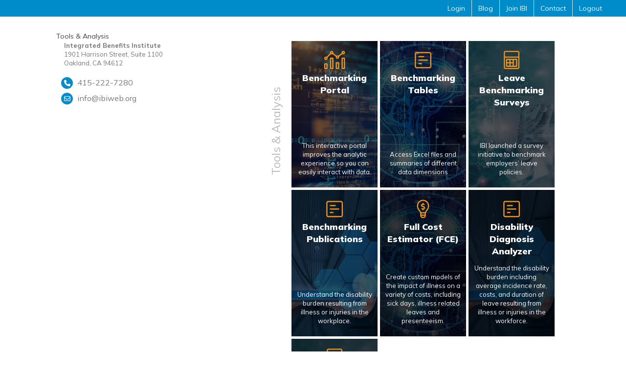

--- FILE ---
content_type: text/html; charset=UTF-8
request_url: https://www.ibiweb.org/events-calendar
body_size: 23418
content:
<!doctype html><html lang="en"><head>
  <meta charset="utf-8">
  <title>Events Calendar | Integrated Benefits Institute</title>
  
  <link rel="shortcut icon" href="https://www.ibiweb.org/hubfs/IBI-LOGO-FAVICON.png">
  <meta name="description" content="Check out our Events Calendar to learn more about what events are coming up this year.">
  
  
  
  
  
  <meta name="viewport" content="width=device-width, initial-scale=1">

    
    <meta property="og:description" content="Check out our Events Calendar to learn more about what events are coming up this year.">
    <meta property="og:title" content="Events Calendar | Integrated Benefits Institute">
    <meta name="twitter:description" content="Check out our Events Calendar to learn more about what events are coming up this year.">
    <meta name="twitter:title" content="Events Calendar | Integrated Benefits Institute">

    

    
  <script id="hs-search-input__valid-content-types" type="application/json">
    [
      
        "SITE_PAGE",
      
        "LANDING_PAGE",
      
        "BLOG_POST",
      
        "LISTING_PAGE",
      
        "KNOWLEDGE_ARTICLE",
      
        "HS_CASE_STUDY"
      
    ]
  </script>


    <style>
a.cta_button{-moz-box-sizing:content-box !important;-webkit-box-sizing:content-box !important;box-sizing:content-box !important;vertical-align:middle}.hs-breadcrumb-menu{list-style-type:none;margin:0px 0px 0px 0px;padding:0px 0px 0px 0px}.hs-breadcrumb-menu-item{float:left;padding:10px 0px 10px 10px}.hs-breadcrumb-menu-divider:before{content:'›';padding-left:10px}.hs-featured-image-link{border:0}.hs-featured-image{float:right;margin:0 0 20px 20px;max-width:50%}@media (max-width: 568px){.hs-featured-image{float:none;margin:0;width:100%;max-width:100%}}.hs-screen-reader-text{clip:rect(1px, 1px, 1px, 1px);height:1px;overflow:hidden;position:absolute !important;width:1px}
</style>

<link rel="stylesheet" href="https://www.ibiweb.org/hubfs/hub_generated/template_assets/1/59431827551/1767905250884/template_main.min.css">
<link rel="stylesheet" href="https://www.ibiweb.org/hubfs/hub_generated/template_assets/1/59432677245/1767905252708/template_theme-overrides.css">
<link rel="stylesheet" href="https://7052064.fs1.hubspotusercontent-na1.net/hubfs/7052064/hub_generated/module_assets/1/-2712622/1767893843472/module_search_input.min.css">
<link rel="stylesheet" href="https://www.ibiweb.org/hubfs/hub_generated/module_assets/1/64083357758/1744267835292/module_mega-menu.min.css">
<link rel="stylesheet" href="https://www.ibiweb.org/hubfs/hub_generated/module_assets/1/63364781093/1744267834280/module_Aivilo_Web_Calendar_Module.min.css">





<style>

  #widget_1641573473513 .aivilo-cal__form-inline .aivilo-cal__changeMonth{
    background-color: rgba(204, 204, 204, 0.8);
    padding: 10px;
    margin: auto;
  }

  #widget_1641573473513 .aivilo-cal__changeMonth h3{
    color: rgba(16, 72, 121, 1.0);
    font-size: 20pt;
    display: inline;
    padding: 0px 15px;
  }

  #widget_1641573473513 .fa-chevron-right,
  #widget_1641573473513 .fa-chevron-left{
    color: rgba(16, 72, 121, 1.0);
    font-size: 12pt;
    display: inline;
  }

  #widget_1641573473513 .aivilo-cal__table .aivilo-cal__table-header{
    background-color: rgba(16, 72, 121, 1.0);
    color: rgba(204, 204, 204, 0.8) !important;
  }

  #widget_1641573473513 .aivilo-cal__table .aivilo-bg-info{
    color: rgba(16, 72, 121, 1.0);
    border: 2px solid rgba(16, 72, 121, 1.0) !important;
    background-color: white !important;
  }

  #widget_1641573473513 .aivilo-cal__event-block .aivilo-cal__event-date{
    color: rgba(204, 204, 204, 0.8);
    background-color: rgba(16, 72, 121, 1.0);
    padding: 10px;
    text-align: center !important;
    font-weight: bold;
    vertical-align: middle;
  }

  #widget_1641573473513 .aivilo-cal__event-block .aivilo-cal__event-details h3,
  #widget_1641573473513 .aivilo-cal__event-block .aivilo-cal__event-details h4{
    color: rgba(16, 72, 121, 1.0);
    margin-top: 0.75em !important;
  }

  #widget_1641573473513 .aivilo-cal__event-block .aivilo-cal__event-details button.aivilo-eventBtn{
    border: 2px solid rgba(16, 72, 121, 1.0);
    padding: 12px;
    font-size: 12pt;
    font-weight: bold;
    background-color: white;
    color: rgba(16, 72, 121, 1.0);
    text-decoration: none;
  }

  #widget_1641573473513 .aivilo-cal__event-block .aivilo-cal__event-details button.aivilo-eventBtn:hover{
    background-color: rgba(16, 72, 121, 1.0);
    border: 2px solid rgba(16, 72, 121, 1.0);
    color: white;
  }

  .aivilo-cal .aivilo-cal__table-bordered td, 
.aivilo-cal .aivilo-cal__table-bordered th{
  border: 1px solid #dee2e6;
}

.aivilo-cal table{
  margin: auto !important;
  width: 100%;
}

.aivilo-cal .aivilo-cal__table td, 
.aivilo-cal .aivilo-cal__table th{
  vertical-align: top;
}

.aivilo-cal .aivilo-cal__form-inline{
  margin: auto;
  text-align: center;
  width: 100%;
}

.aivilo-cal .previous,
.aivilo-cal .next{
  cursor: pointer;
}

.aivilo-cal .aivilo-cal__card-header{
  font-size: 16pt !important;
  text-transform: uppercase;
  text-align: center;
  margin: auto;
}

.aivilo-cal .aivilo-cal__card-header .monthAndYear{
  font-weight: bold;
}

.aivilo-cal .aivilo-cal__table .aivilo-cal__table-header th{
  font-size: 10pt !important;
}

.aivilo-cal .aivilo-cal__table td{
  font-size: 6pt;
  padding: 2.5px 0px 0px 2.5px;
  height: 25px;
  width: 25px;
}

.aivilo-cal .aivilo-cal__aivilo-table td .aivilo-cal__add-event div{
  padding: 5px;
  border-top: 2px solid white;
}

.aivilo-cal .aivilo-cal__table td a{
  color: #fff !important;
  font-weight: bold;
}

.aivilo-cal .jump-to-controls{
  display: flex;
  align-items: center;
  justify-content: space-around;
  margin-top: auto;
  flex-wrap: wrap; 
  flex-grow: 1;
}

.aivilo-cal .jump-to-controls > *{
  flex-basis: calc(90% / 3);
}

.aivilo-cal #jumpTo{
  font-size: 12pt !important;
  text-transform: uppercase;
  font-weight: bold;
}

.aivilo-cal select.aivilo-cal__form-control{
  height: auto;
  font-size: 12pt;
}

.aivilo-cal__event-block{
  display:-ms-flexbox;
  display:flex;
  -ms-flex-wrap:wrap;
  flex-wrap:wrap;
  margin-right:-15px;
  margin-left:-15px;
  margin: 15px auto;
  box-shadow: 0 0 10px lightgrey;
}

.aivilo-cal__event-block p{
  font-size: 10pt;
  vertical-align: center;
}

.aivilo-cal__event-block .aivilo-cal__event-date .fa-calendar{
  font-size: 32pt;
  color: white;
  margin-top: 10px;
}

.aivilo-cal__event-block .aivilo-cal__event-date > div {
  position: relative;
  top: 15%;
}

.aivilo-cal__event-block .aivilo-cal__event-date p{
  color: white !important;
}

.aivilo-cal__event-block .aivilo-cal__event-details{
  background-color: white !important;
  padding: 15px;
  color: black;
}


@media screen and (max-width: 800px) {

  .aivilo-cal{
    padding: 10px;
  }

  .aivilo-cal .aivilo-cal__table td{
    height: 50px !important;
    width: 50px !important;
    font-size: 6pt !important;
  }

  .aivilo-cal select{
    margin: 5px;
  }

  .aivilo-cal select.aivilo-cal__form-control{
    display: inline-flex;
    width: 45%;
  }

  .aivilo-cal__event-block{
    text-align: center;
    margin: 25px;
  }

  .row-fluid .aivilo-cal__event-block [class*="span"]{
    width: 100% !important;
  }

  .aivilo-cal__event-block .aivilo-cal__event-date > div {
    position: relative;
    top: 0%;
  }

}
  
</style>






<style>

  #module_1643214212676 .aivilo-cal__form-inline .aivilo-cal__changeMonth{
    background-color: rgba(204, 204, 204, 0.8);
    padding: 10px;
    margin: auto;
  }

  #module_1643214212676 .aivilo-cal__changeMonth h3{
    color: rgba(16, 72, 121, 1.0);
    font-size: 20pt;
    display: inline;
    padding: 0px 15px;
  }

  #module_1643214212676 .fa-chevron-right,
  #module_1643214212676 .fa-chevron-left{
    color: rgba(16, 72, 121, 1.0);
    font-size: 12pt;
    display: inline;
  }

  #module_1643214212676 .aivilo-cal__table .aivilo-cal__table-header{
    background-color: rgba(16, 72, 121, 1.0);
    color: rgba(204, 204, 204, 0.8) !important;
  }

  #module_1643214212676 .aivilo-cal__table .aivilo-bg-info{
    color: rgba(16, 72, 121, 1.0);
    border: 2px solid rgba(16, 72, 121, 1.0) !important;
    background-color: white !important;
  }

  #module_1643214212676 .aivilo-cal__event-block .aivilo-cal__event-date{
    color: rgba(204, 204, 204, 0.8);
    background-color: rgba(16, 72, 121, 1.0);
    padding: 10px;
    text-align: center !important;
    font-weight: bold;
    vertical-align: middle;
  }

  #module_1643214212676 .aivilo-cal__event-block .aivilo-cal__event-details h3,
  #module_1643214212676 .aivilo-cal__event-block .aivilo-cal__event-details h4{
    color: rgba(16, 72, 121, 1.0);
    margin-top: 0.75em !important;
  }

  #module_1643214212676 .aivilo-cal__event-block .aivilo-cal__event-details button.aivilo-eventBtn{
    border: 2px solid rgba(16, 72, 121, 1.0);
    padding: 12px;
    font-size: 12pt;
    font-weight: bold;
    background-color: white;
    color: rgba(16, 72, 121, 1.0);
    text-decoration: none;
  }

  #module_1643214212676 .aivilo-cal__event-block .aivilo-cal__event-details button.aivilo-eventBtn:hover{
    background-color: rgba(16, 72, 121, 1.0);
    border: 2px solid rgba(16, 72, 121, 1.0);
    color: white;
  }

  .aivilo-cal .aivilo-cal__table-bordered td, 
.aivilo-cal .aivilo-cal__table-bordered th{
  border: 1px solid #dee2e6;
}

.aivilo-cal table{
  margin: auto !important;
  width: 100%;
}

.aivilo-cal .aivilo-cal__table td, 
.aivilo-cal .aivilo-cal__table th{
  vertical-align: top;
}

.aivilo-cal .aivilo-cal__form-inline{
  margin: auto;
  text-align: center;
  width: 100%;
}

.aivilo-cal .previous,
.aivilo-cal .next{
  cursor: pointer;
}

.aivilo-cal .aivilo-cal__card-header{
  font-size: 16pt !important;
  text-transform: uppercase;
  text-align: center;
  margin: auto;
}

.aivilo-cal .aivilo-cal__card-header .monthAndYear{
  font-weight: bold;
}

.aivilo-cal .aivilo-cal__table .aivilo-cal__table-header th{
  font-size: 10pt !important;
}

.aivilo-cal .aivilo-cal__table td{
  font-size: 6pt;
  padding: 2.5px 0px 0px 2.5px;
  height: 25px;
  width: 25px;
}

.aivilo-cal .aivilo-cal__aivilo-table td .aivilo-cal__add-event div{
  padding: 5px;
  border-top: 2px solid white;
}

.aivilo-cal .aivilo-cal__table td a{
  color: #fff !important;
  font-weight: bold;
}

.aivilo-cal .jump-to-controls{
  display: flex;
  align-items: center;
  justify-content: space-around;
  margin-top: auto;
  flex-wrap: wrap; 
  flex-grow: 1;
}

.aivilo-cal .jump-to-controls > *{
  flex-basis: calc(90% / 3);
}

.aivilo-cal #jumpTo{
  font-size: 12pt !important;
  text-transform: uppercase;
  font-weight: bold;
}

.aivilo-cal select.aivilo-cal__form-control{
  height: auto;
  font-size: 12pt;
}

.aivilo-cal__event-block{
  display:-ms-flexbox;
  display:flex;
  -ms-flex-wrap:wrap;
  flex-wrap:wrap;
  margin-right:-15px;
  margin-left:-15px;
  margin: 15px auto;
  box-shadow: 0 0 10px lightgrey;
}

.aivilo-cal__event-block p{
  font-size: 10pt;
  vertical-align: center;
}

.aivilo-cal__event-block .aivilo-cal__event-date .fa-calendar{
  font-size: 32pt;
  color: white;
  margin-top: 10px;
}

.aivilo-cal__event-block .aivilo-cal__event-date > div {
  position: relative;
  top: 15%;
}

.aivilo-cal__event-block .aivilo-cal__event-date p{
  color: white !important;
}

.aivilo-cal__event-block .aivilo-cal__event-details{
  background-color: white !important;
  padding: 15px;
  color: black;
}


@media screen and (max-width: 800px) {

  .aivilo-cal{
    padding: 10px;
  }

  .aivilo-cal .aivilo-cal__table td{
    height: 50px !important;
    width: 50px !important;
    font-size: 6pt !important;
  }

  .aivilo-cal select{
    margin: 5px;
  }

  .aivilo-cal select.aivilo-cal__form-control{
    display: inline-flex;
    width: 45%;
  }

  .aivilo-cal__event-block{
    text-align: center;
    margin: 25px;
  }

  .row-fluid .aivilo-cal__event-block [class*="span"]{
    width: 100% !important;
  }

  .aivilo-cal__event-block .aivilo-cal__event-date > div {
    position: relative;
    top: 0%;
  }

}
  
</style>

<link rel="stylesheet" href="https://www.ibiweb.org/hubfs/hub_generated/module_assets/1/59431841341/1744267823731/module_social-follow.min.css">
<!-- Editor Styles -->
<style id="hs_editor_style" type="text/css">
#hs_cos_wrapper_widget_1643214185263  { display: block !important; padding-top: 50px !important }
#hs_cos_wrapper_widget_1643214185263  { display: block !important; padding-top: 50px !important }
.footer-social-row-0-force-full-width-section > .row-fluid {
  max-width: none !important;
}
/* HubSpot Non-stacked Media Query Styles */
@media (min-width:768px) {
  .dnd_area-row-0-vertical-alignment > .row-fluid {
    display: -ms-flexbox !important;
    -ms-flex-direction: row;
    display: flex !important;
    flex-direction: row;
  }
  .dnd_area-dnd_partial-2-column-1-vertical-alignment {
    display: -ms-flexbox !important;
    -ms-flex-direction: column !important;
    -ms-flex-pack: center !important;
    display: flex !important;
    flex-direction: column !important;
    justify-content: center !important;
  }
  .dnd_area-dnd_partial-2-column-1-vertical-alignment > div {
    flex-shrink: 0 !important;
  }
  .footer-social-row-0-vertical-alignment > .row-fluid {
    display: -ms-flexbox !important;
    -ms-flex-direction: row;
    display: flex !important;
    flex-direction: row;
  }
  .cell_1638977031751-vertical-alignment {
    display: -ms-flexbox !important;
    -ms-flex-direction: column !important;
    -ms-flex-pack: center !important;
    display: flex !important;
    flex-direction: column !important;
    justify-content: center !important;
  }
  .cell_1638977031751-vertical-alignment > div {
    flex-shrink: 0 !important;
  }
  .footer-social-column-1-vertical-alignment {
    display: -ms-flexbox !important;
    -ms-flex-direction: column !important;
    -ms-flex-pack: center !important;
    display: flex !important;
    flex-direction: column !important;
    justify-content: center !important;
  }
  .footer-social-column-1-vertical-alignment > div {
    flex-shrink: 0 !important;
  }
}
/* HubSpot Styles (default) */
.dnd_area-row-0-padding {
  padding-top: 40px !important;
  padding-bottom: 40px !important;
  padding-left: 20px !important;
  padding-right: 20px !important;
}
.dnd_area-row-0-background-layers {
  background-image: linear-gradient(rgba(16, 72, 121, 1), rgba(16, 72, 121, 1)) !important;
  background-position: left top !important;
  background-size: auto !important;
  background-repeat: no-repeat !important;
}
.footer-row-0-background-layers {
  background-image: url('https://www.ibiweb.org/hubfs/ibi-footer-background.jpg') !important;
  background-position: left center !important;
  background-size: cover !important;
  background-repeat: no-repeat !important;
}
.cell_1637765645636-row-0-margin {
  margin-top: 12px !important;
  margin-bottom: 12px !important;
}
.footer-column-3-row-0-margin {
  margin-top: 12px !important;
  margin-bottom: 12px !important;
}
.footer-social-row-0-padding {
  padding-top: 18px !important;
  padding-bottom: 18px !important;
  padding-left: 30px !important;
  padding-right: 30px !important;
}
.footer-social-row-0-background-layers {
  background-image: linear-gradient(rgba(30, 72, 116, 1), rgba(30, 72, 116, 1)) !important;
  background-position: left top !important;
  background-size: auto !important;
  background-repeat: no-repeat !important;
}
.footer-social-column-1-row-0-margin {
  margin-top: 12px !important;
  margin-bottom: 12px !important;
}
/* HubSpot Styles (mobile) */
@media (max-width: 767px) {
  .dnd_area-row-0-padding {
    padding-top: 20px !important;
    padding-bottom: 20px !important;
    padding-left: 20px !important;
    padding-right: 20px !important;
  }
}
</style>
<style>
  @font-face {
    font-family: "Mulish";
    font-weight: 700;
    font-style: normal;
    font-display: swap;
    src: url("/_hcms/googlefonts/Mulish/700.woff2") format("woff2"), url("/_hcms/googlefonts/Mulish/700.woff") format("woff");
  }
  @font-face {
    font-family: "Mulish";
    font-weight: 300;
    font-style: normal;
    font-display: swap;
    src: url("/_hcms/googlefonts/Mulish/300.woff2") format("woff2"), url("/_hcms/googlefonts/Mulish/300.woff") format("woff");
  }
  @font-face {
    font-family: "Mulish";
    font-weight: 400;
    font-style: normal;
    font-display: swap;
    src: url("/_hcms/googlefonts/Mulish/regular.woff2") format("woff2"), url("/_hcms/googlefonts/Mulish/regular.woff") format("woff");
  }
  @font-face {
    font-family: "Mulish";
    font-weight: 600;
    font-style: normal;
    font-display: swap;
    src: url("/_hcms/googlefonts/Mulish/600.woff2") format("woff2"), url("/_hcms/googlefonts/Mulish/600.woff") format("woff");
  }
  @font-face {
    font-family: "Mulish";
    font-weight: 400;
    font-style: normal;
    font-display: swap;
    src: url("/_hcms/googlefonts/Mulish/regular.woff2") format("woff2"), url("/_hcms/googlefonts/Mulish/regular.woff") format("woff");
  }
</style>

    


    
<!--  Added by GoogleAnalytics4 integration -->
<script>
var _hsp = window._hsp = window._hsp || [];
window.dataLayer = window.dataLayer || [];
function gtag(){dataLayer.push(arguments);}

var useGoogleConsentModeV2 = true;
var waitForUpdateMillis = 1000;


if (!window._hsGoogleConsentRunOnce) {
  window._hsGoogleConsentRunOnce = true;

  gtag('consent', 'default', {
    'ad_storage': 'denied',
    'analytics_storage': 'denied',
    'ad_user_data': 'denied',
    'ad_personalization': 'denied',
    'wait_for_update': waitForUpdateMillis
  });

  if (useGoogleConsentModeV2) {
    _hsp.push(['useGoogleConsentModeV2'])
  } else {
    _hsp.push(['addPrivacyConsentListener', function(consent){
      var hasAnalyticsConsent = consent && (consent.allowed || (consent.categories && consent.categories.analytics));
      var hasAdsConsent = consent && (consent.allowed || (consent.categories && consent.categories.advertisement));

      gtag('consent', 'update', {
        'ad_storage': hasAdsConsent ? 'granted' : 'denied',
        'analytics_storage': hasAnalyticsConsent ? 'granted' : 'denied',
        'ad_user_data': hasAdsConsent ? 'granted' : 'denied',
        'ad_personalization': hasAdsConsent ? 'granted' : 'denied'
      });
    }]);
  }
}

gtag('js', new Date());
gtag('set', 'developer_id.dZTQ1Zm', true);
gtag('config', 'G-GQ4DP19CJG');
</script>
<script async src="https://www.googletagmanager.com/gtag/js?id=G-GQ4DP19CJG"></script>

<!-- /Added by GoogleAnalytics4 integration -->

    <link rel="canonical" href="https://www.ibiweb.org/events-calendar">

<script type="text/javascript" src="https://www.bugherd.com/sidebarv2.js?apikey=na91z89c0afb8vcnqyzaxa" async="true"></script>
<link rel="stylesheet" href="https://cdnjs.cloudflare.com/ajax/libs/font-awesome/5.15.4/css/all.min.css" integrity="sha512-1ycn6IcaQQ40/MKBW2W4Rhis/DbILU74C1vSrLJxCq57o941Ym01SwNsOMqvEBFlcgUa6xLiPY/NS5R+E6ztJQ==" crossorigin="anonymous" referrerpolicy="no-referrer">

<!-- This can be removed after testing the new fce calculator 
<link rel="stylesheet" href="https://ajax.googleapis.com/ajax/libs/jqueryui/1.12.1/themes/smoothness/jquery-ui.css">-->

<meta property="og:url" content="https://www.ibiweb.org/events-calendar">
<meta name="twitter:card" content="summary">
<meta http-equiv="content-language" content="en">






  <link rel="preconnect" href="https://fonts.googleapis.com">
  <link rel="preconnect" href="https://fonts.gstatic.com" crossorigin>
  <link href="https://fonts.googleapis.com/css2?family=Mulish:ital,wght@0,300;0,400;0,500;0,600;0,700;0,900;1,300;1,400&amp;display=swap" rel="stylesheet">
  <!-- <link rel="stylesheet" href="https://cdnjs.cloudflare.com/ajax/libs/font-awesome/6.0.0-beta3/css/all.min.css" integrity="sha512-Fo3rlrZj/k7ujTnHg4CGR2D7kSs0v4LLanw2qksYuRlEzO+tcaEPQogQ0KaoGN26/zrn20ImR1DfuLWnOo7aBA==" crossorigin="anonymous" referrerpolicy="no-referrer" /> -->
<meta name="generator" content="HubSpot"></head>

<body>
  <div class="body-wrapper   hs-content-id-63313683562 hs-site-page page ">
    
    <div data-global-resource-path="ibi-2021-theme/templates/partials/header.html"><header class="header">

  

  
  <div class="top_menu">
    <div class="inner-top-menu content-wrapper">
      
          <div id="hs_cos_wrapper_top_menu" class="hs_cos_wrapper hs_cos_wrapper_widget hs_cos_wrapper_type_module widget-type-menu" style="" data-hs-cos-general-type="widget" data-hs-cos-type="module">
<span id="hs_cos_wrapper_top_menu_" class="hs_cos_wrapper hs_cos_wrapper_widget hs_cos_wrapper_type_menu" style="" data-hs-cos-general-type="widget" data-hs-cos-type="menu"><div id="hs_menu_wrapper_top_menu_" class="hs-menu-wrapper active-branch flyouts hs-menu-flow-horizontal" role="navigation" data-sitemap-name="default" data-menu-id="42216056079" aria-label="Navigation Menu">
 <ul role="menu">
  <li class="hs-menu-item hs-menu-depth-1" role="none"><a href="/_hcms/mem/login" role="menuitem">Login</a></li>
  <li class="hs-menu-item hs-menu-depth-1" role="none"><a href="https://blog.ibiweb.org/blog" role="menuitem">Blog</a></li>
  <li class="hs-menu-item hs-menu-depth-1" role="none"><a href="https://www.ibiweb.org/membership/sign-up" role="menuitem">Join IBI</a></li>
  <li class="hs-menu-item hs-menu-depth-1" role="none"><a href="https://www.ibiweb.org/about/contact" role="menuitem">Contact</a></li>
  <li class="hs-menu-item hs-menu-depth-1" role="none"><a href="/_hcms/mem/logout" role="menuitem">Logout</a></li>
 </ul>
</div></span></div>
      
      
    </div>
  </div>
  

  <div class="header__container content-wrapper">

    

    <div class="header__logo header__logo--main">
      <div id="hs_cos_wrapper_site_logo" class="hs_cos_wrapper hs_cos_wrapper_widget hs_cos_wrapper_type_module widget-type-logo" style="" data-hs-cos-general-type="widget" data-hs-cos-type="module">
  






















  <span id="hs_cos_wrapper_site_logo_hs_logo_widget" class="hs_cos_wrapper hs_cos_wrapper_widget hs_cos_wrapper_type_logo" style="" data-hs-cos-general-type="widget" data-hs-cos-type="logo"><a href="//ibiweb.org?hsLang=en" id="hs-link-site_logo_hs_logo_widget" style="border-width:0px;border:0px;"><img src="https://www.ibiweb.org/hs-fs/hubfs/logo_clean.png?width=1118&amp;height=362&amp;name=logo_clean.png" class="hs-image-widget " height="362" style="height: auto;width:1118px;border-width:0px;border:0px;" width="1118" alt="IBI Logo" title="IBI Logo" srcset="https://www.ibiweb.org/hs-fs/hubfs/logo_clean.png?width=559&amp;height=181&amp;name=logo_clean.png 559w, https://www.ibiweb.org/hs-fs/hubfs/logo_clean.png?width=1118&amp;height=362&amp;name=logo_clean.png 1118w, https://www.ibiweb.org/hs-fs/hubfs/logo_clean.png?width=1677&amp;height=543&amp;name=logo_clean.png 1677w, https://www.ibiweb.org/hs-fs/hubfs/logo_clean.png?width=2236&amp;height=724&amp;name=logo_clean.png 2236w, https://www.ibiweb.org/hs-fs/hubfs/logo_clean.png?width=2795&amp;height=905&amp;name=logo_clean.png 2795w, https://www.ibiweb.org/hs-fs/hubfs/logo_clean.png?width=3354&amp;height=1086&amp;name=logo_clean.png 3354w" sizes="(max-width: 1118px) 100vw, 1118px"></a></span>
</div>
    </div>

    

    <div class="header__column">

      

      <div class="header__row-1">
        
        <div class="header__search header--element">
          <div id="hs_cos_wrapper_site_search" class="hs_cos_wrapper hs_cos_wrapper_widget hs_cos_wrapper_type_module" style="" data-hs-cos-general-type="widget" data-hs-cos-type="module">




  








<div class="hs-search-field">

    <div class="hs-search-field__bar">
      <form data-hs-do-not-collect="true" action="/hs-search-results">
        
          <label for="term">Search</label>
        
        <input type="text" class="hs-search-field__input" name="term" autocomplete="off" aria-label="Search" placeholder="">

        
          
            <input type="hidden" name="type" value="SITE_PAGE">
          
        
          
        
          
            <input type="hidden" name="type" value="BLOG_POST">
          
        
          
        
          
        
          
        

        
      </form>
    </div>
    <ul class="hs-search-field__suggestions"></ul>
</div></div>
        </div>
      </div>

      

      <div class="header__row-2">
        <div class="header--toggle header__navigation--toggle"></div>
        
        <div class="header__search--toggle"></div>
        <div class="header__close--toggle"></div>
        <div class="custom-menu-primary">
          <div id="hs_cos_wrapper_primary_menu" class="hs_cos_wrapper hs_cos_wrapper_widget hs_cos_wrapper_type_module widget-type-menu" style="" data-hs-cos-general-type="widget" data-hs-cos-type="module">
<span id="hs_cos_wrapper_primary_menu_" class="hs_cos_wrapper hs_cos_wrapper_widget hs_cos_wrapper_type_menu" style="" data-hs-cos-general-type="widget" data-hs-cos-type="menu"><div id="hs_menu_wrapper_primary_menu_" class="hs-menu-wrapper active-branch flyouts hs-menu-flow-horizontal" role="navigation" data-sitemap-name="default" data-menu-id="42212436637" aria-label="Navigation Menu">
 <ul role="menu" class="active-branch">
  <li class="hs-menu-item hs-menu-depth-1 hs-item-has-children" role="none"><a href="https://www.ibiweb.org/tools-analysis" aria-haspopup="true" aria-expanded="false" role="menuitem"><span class="tools-mega">Tools &amp; Analysis</span></a>
   <ul role="menu" class="hs-menu-children-wrapper">
    <li class="hs-menu-item hs-menu-depth-2" role="none"><a href="https://www.ibiweb.org/tools-analysis/benchmarking-ph" role="menuitem">Benchmarking </a></li>
    <li class="hs-menu-item hs-menu-depth-2" role="none"><a href="https://www.ibiweb.org/tools-analysis/benchmarking/benchmarking-tables" role="menuitem">Benchmarking Tables</a></li>
    <li class="hs-menu-item hs-menu-depth-2" role="none"><a href="https://www.ibiweb.org/research-resources/leave-benchmarking-reports" role="menuitem">Benchmarking Leave Surveys</a></li>
    <li class="hs-menu-item hs-menu-depth-2" role="none"><a href="https://www.ibiweb.org/research-resources/leave-benchmarking-publications" role="menuitem">Benchmarking Publications</a></li>
    <li class="hs-menu-item hs-menu-depth-2" role="none"><a href="https://www.ibiweb.org/tools-analysis/additional-tools" role="menuitem">Additional Tools</a></li>
    <li class="hs-menu-item hs-menu-depth-2" role="none"><a href="https://www.ibiweb.org/tools-analysis/early-disease-roi-calculator" role="menuitem">Early Disease ROI Calculator</a></li>
   </ul></li>
  <li class="hs-menu-item hs-menu-depth-1 hs-item-has-children" role="none"><a href="https://www.ibiweb.org/research-resources" aria-haspopup="true" aria-expanded="false" role="menuitem"><span class="research-resources">Research &amp; Publications</span></a>
   <ul role="menu" class="hs-menu-children-wrapper">
    <li class="hs-menu-item hs-menu-depth-2" role="none"><a href="https://www.ibiweb.org/resources" role="menuitem">Research</a></li>
    <li class="hs-menu-item hs-menu-depth-2" role="none"><a href="https://www.ibiweb.org/resources/members" role="menuitem">Members-Only Research</a></li>
    <li class="hs-menu-item hs-menu-depth-2" role="none"><a href="https://www.ibiweb.org/newsletters" role="menuitem">Newsletters</a></li>
    <li class="hs-menu-item hs-menu-depth-2" role="none"><a href="https://blog.ibiweb.org/en/research-roundup-podcast" role="menuitem">Research Roundup Podcast</a></li>
   </ul></li>
  <li class="hs-menu-item hs-menu-depth-1 active hs-item-has-children active-branch" role="none"><a href="https://www.ibiweb.org/events-calendar" aria-haspopup="true" aria-expanded="false" role="menuitem"><span class="network-events">Networking &amp; Events</span></a>
   <ul role="menu" class="hs-menu-children-wrapper active-branch">
    <li class="hs-menu-item hs-menu-depth-2 active active-branch" role="none"><a href="https://www.ibiweb.org/events-calendar" role="menuitem">Events Calendar</a></li>
    <li class="hs-menu-item hs-menu-depth-2" role="none"><a href="https://www.ibiweb.org/ibi-health-and-productivity-forum/" role="menuitem">IBI Health &amp; Productivity Forum</a></li>
    <li class="hs-menu-item hs-menu-depth-2" role="none"><a href="https://www.ibiweb.org/regional-events" role="menuitem">IBI Regional Events</a></li>
   </ul></li>
  <li class="hs-menu-item hs-menu-depth-1 hs-item-has-children" role="none"><a href="https://www.ibiweb.org/membership" aria-haspopup="true" aria-expanded="false" role="menuitem"><span class="membership">Membership</span></a>
   <ul role="menu" class="hs-menu-children-wrapper">
    <li class="hs-menu-item hs-menu-depth-2" role="none"><a href="https://www.ibiweb.org/membership/employers" role="menuitem">Employers</a></li>
    <li class="hs-menu-item hs-menu-depth-2" role="none"><a href="https://www.ibiweb.org/membership/suppliers" role="menuitem">Suppliers</a></li>
    <li class="hs-menu-item hs-menu-depth-2" role="none"><a href="https://www.ibiweb.org/membership/sign-up" role="menuitem">Member Sign-Up</a></li>
   </ul></li>
  <li class="hs-menu-item hs-menu-depth-1 hs-item-has-children" role="none"><a href="https://www.ibiweb.org/about" aria-haspopup="true" aria-expanded="false" role="menuitem"><span class="about">About</span></a>
   <ul role="menu" class="hs-menu-children-wrapper">
    <li class="hs-menu-item hs-menu-depth-2" role="none"><a href="https://www.ibiweb.org/about/in-the-news" role="menuitem">In The News</a></li>
    <li class="hs-menu-item hs-menu-depth-2" role="none"><a href="https://www.ibiweb.org/about/team" role="menuitem">IBI Team</a></li>
    <li class="hs-menu-item hs-menu-depth-2" role="none"><a href="https://www.ibiweb.org/about/board" role="menuitem">Board of Directors</a></li>
   </ul></li>
 </ul>
</div></span></div>
        </div>
      </div>

    </div>

  </div>
  <div class="mega-menu">
    <div id="hs_cos_wrapper_mega_menu" class="hs_cos_wrapper hs_cos_wrapper_widget hs_cos_wrapper_type_module" style="" data-hs-cos-general-type="widget" data-hs-cos-type="module">
<div class="mega-menu-row" id="tools-mega">
  <div class="inner-mega-menu-row content-wrapper">
    <div class="information">
      <p style="font-size: 13px;"><span style="color: #76777b;"><strong>Integrated Benefits Institute</strong></span><br><span style="color: #76777b;">1901 Harrison Street, Suite 1100 </span><br><span style="color: #76777b;">Oakland, CA 94612</span></p>
<ul>
<li style="text-align: left;"><span style="color: #76777b;"><i class="fas fa-phone"></i> <a href="tel:4152227280" style="color: #76777b;"> 415-222-7280</a></span></li>
<li style="text-align: left;"><span style="color: #76777b;"><i class="far fa-envelope" aria-hidden="true"></i> <a href="mailto:info@ibiweb.org" style="color: #76777b;"> info@ibiweb.org</a></span></li>
</ul>
    </div>
      <div class="links">
        <p class="mega-label">
          Tools &amp; Analysis
        </p>
        
        
          <a class="card" href="https://www.ibiweb.org/tools-analysis/benchmarking?hsLang=en">
            <div class="title">
              <img src="https://www.ibiweb.org/hubfs/2021-2022/Menu/01-TOOLS/ibi-menu-tools-benchmarking-icon.png" alt="icon">
              <p>
                Benchmarking Portal
              </p>
            </div>
            <img class="background-img" src="https://www.ibiweb.org/hubfs/2021-2022/Menu/01-TOOLS/ibi-menu-tools-benchmarking.jpg" alt="background-image">
            <div class="overlay" style="background-color: rgba(118, 119, 123, 0.1);"></div>
            <div class="content">
              <p class="description" style="color: #fff;">
                This interactive portal improves the analytic experience so you can easily interact with data.
              </p>
              <p class="button">learn more</p>
            </div>
          </a>
        
        
          <a class="card" href="https://www.ibiweb.org/tools-analysis/benchmarking/benchmarking-tables?hsLang=en">
            <div class="title">
              <img src="https://www.ibiweb.org/hubfs/2021-2022/Menu/01-TOOLS/ibi-menu-tools-disability-diagnosis-analyzer-icon.png" alt="icon">
              <p>
                Benchmarking Tables
              </p>
            </div>
            <img class="background-img" src="https://www.ibiweb.org/hubfs/2021-2022/Menu/01-TOOLS/ibi-menu-tools-fce.jpg" alt="background-image">
            <div class="overlay" style="background-color: rgba(118, 119, 123, 0.1);"></div>
            <div class="content">
              <p class="description" style="color: #fff;">
                Access Excel files and summaries of different data dimensions
              </p>
              <p class="button">learn more</p>
            </div>
          </a>
        
        
          <a class="card" href="https://www.ibiweb.org/research-resources/leave-benchmarking-reports?hsLang=en">
            <div class="title">
              <img src="https://www.ibiweb.org/hubfs/2021-2022/Menu/01-TOOLS/ibi-menu-tools-medication-adherence-calculator-icon.png" alt="icon">
              <p>
                Leave Benchmarking Surveys
              </p>
            </div>
            <img class="background-img" src="https://www.ibiweb.org/hubfs/2021-2022/Menu/01-TOOLS/ibi-menu-tools-medication-adherence-calculator.jpg" alt="background-image">
            <div class="overlay" style="background-color: rgba(118, 119, 123, 0.6);"></div>
            <div class="content">
              <p class="description" style="color: #fff;">
                IBI launched a survey initiative to benchmark employers’ leave policies.
              </p>
              <p class="button">learn more</p>
            </div>
          </a>
        
        
          <a class="card" href="https://www.ibiweb.org/research-resources/leave-benchmarking-publications?hsLang=en">
            <div class="title">
              <img src="https://www.ibiweb.org/hubfs/2021-2022/Menu/01-TOOLS/ibi-menu-tools-disability-diagnosis-analyzer-icon.png" alt="icon">
              <p>
                Benchmarking Publications
              </p>
            </div>
            <img class="background-img" src="https://www.ibiweb.org/hubfs/2021-2022/Menu/01-TOOLS/ibi-menu-tools-disability-diagnosis-analyzer.jpg" alt="background-image">
            <div class="overlay" style="background-color: rgba(118, 119, 123, 0.1);"></div>
            <div class="content">
              <p class="description" style="color: #fff;">
                Understand the disability burden resulting from illness or injuries in the workplace.
              </p>
              <p class="button">learn more</p>
            </div>
          </a>
        
        
          <a class="card" href="https://www.ibiweb.org/tools-analysis/full-cost-estimator?hsLang=en">
            <div class="title">
              <img src="https://www.ibiweb.org/hubfs/2021-2022/Menu/01-TOOLS/ibi-menu-tools-fce-icon.png" alt="icon">
              <p>
                Full Cost Estimator (FCE)
              </p>
            </div>
            <img class="background-img" src="https://www.ibiweb.org/hubfs/2021-2022/Menu/01-TOOLS/ibi-menu-tools-fce.jpg" alt="background-image">
            <div class="overlay" style="background-color: rgba(118, 119, 123, 0.8);"></div>
            <div class="content">
              <p class="description" style="color: #fff;">
                Create custom models of the impact of illness on a variety of costs, including sick days, illness related leaves and presenteeism.
              </p>
              <p class="button">learn more</p>
            </div>
          </a>
        
        
          <a class="card" href="https://www.ibiweb.org/tools-analysis/disability-diagnosis-analyzer/?hsLang=en">
            <div class="title">
              <img src="https://www.ibiweb.org/hubfs/2021-2022/Menu/01-TOOLS/ibi-menu-tools-disability-diagnosis-analyzer-icon.png" alt="icon">
              <p>
                Disability Diagnosis Analyzer
              </p>
            </div>
            <img class="background-img" src="https://www.ibiweb.org/hubfs/2021-2022/Menu/01-TOOLS/ibi-menu-tools-disability-diagnosis-analyzer.jpg" alt="background-image">
            <div class="overlay" style="background-color: rgba(118, 119, 123, 0.8);"></div>
            <div class="content">
              <p class="description" style="color: #fff;">
                Understand the disability burden including average incidence rate, costs, and duration of leave resulting from illness or injuries in the workforce.
              </p>
              <p class="button">learn more</p>
            </div>
          </a>
        
        
          <a class="card" href="https://www.ibiweb.org/tools-analysis/med-adherence-calculator?hsLang=en">
            <div class="title">
              <img src="https://www.ibiweb.org/hubfs/2021-2022/Menu/01-TOOLS/ibi-menu-tools-medication-adherence-calculator-icon.png" alt="icon">
              <p>
                Medication Adherence Calculator
              </p>
            </div>
            <img class="background-img" src="https://www.ibiweb.org/hubfs/2021-2022/Menu/01-TOOLS/ibi-menu-tools-medication-adherence-calculator.jpg" alt="background-image">
            <div class="overlay" style="background-color: rgba(118, 119, 123, 0.9);"></div>
            <div class="content">
              <p class="description" style="color: #fff;">
                Recognize how adherence with certain medications reduces healthcare and lost productivity costs.
              </p>
              <p class="button">learn more</p>
            </div>
          </a>
        
      </div>
  </div>
</div>

<div class="mega-menu-row" id="research-resources">
  <div class="inner-mega-menu-row content-wrapper">
    <div class="information">
      <p style="font-size: 13px;"><span style="color: #76777b;"><strong>Integrated Benefits Institute</strong></span><br><span style="color: #76777b;">1901 Harrison Street, Suite 1100 </span><br><span style="color: #76777b;">Oakland, CA 94612</span></p>
<ul>
<li style="text-align: left;"><span style="color: #76777b;"><i class="fas fa-phone"></i> <a href="tel:4152227280" style="color: #76777b;"> 415-222-7280</a></span></li>
<li style="text-align: left;"><span style="color: #76777b;"><i class="far fa-envelope" aria-hidden="true"></i> <a href="mailto:info@ibiweb.org" style="color: #76777b;"> info@ibiweb.org</a></span></li>
</ul>
    </div>
      <div class="links">
        <p class="mega-label">
          Research &amp; Publications
        </p>
        
        
          <a class="card" href="https://www.ibiweb.org/resources?hsLang=en">
            <div class="title">
              <img src="https://www.ibiweb.org/hubfs/2021-2022/Menu/02-RESEARCH/ibi-menu-research-research-publications-icon.png" alt="icon">
              <p>
                Research
              </p>
            </div>
            <img class="background-img" src="https://www.ibiweb.org/hubfs/2021-2022/Menu/02-RESEARCH/ibi-menu-research-research-publications.jpg" alt="background-image">
            <div class="overlay" style="background-color: rgba(118, 119, 123, 0.1);"></div>
            <div class="content">
              <p class="description" style="color: #fff;">
                Review the latest data and insights to direct your workforce strategy.
              </p>
              <p class="button">learn more</p>
            </div>
          </a>
        
        
          <a class="card" href="/resources/members?hsLang=en">
            <div class="title">
              <img src="https://www.ibiweb.org/hubfs/2021-2022/Menu/02-RESEARCH/ibi-menu-research-leave-benchmarking-icon.png" alt="icon">
              <p>
                Members-Only Research
              </p>
            </div>
            <img class="background-img" src="https://www.ibiweb.org/hubfs/2021-2022/Menu/02-RESEARCH/ibi-menu-research-leave-benchmarking.jpg" alt="background-image">
            <div class="overlay" style="background-color: rgba(118, 119, 123, 0.5);"></div>
            <div class="content">
              <p class="description" style="color: #fff;">
                Access exclusive members-only resources.
              </p>
              <p class="button">learn more</p>
            </div>
          </a>
        
        
          <a class="card" href="https://www.ibiweb.org/newsletters?hsLang=en">
            <div class="title">
              <img src="https://www.ibiweb.org/hubfs/2021-2022/Menu/05-ABOUT-US/ibi-menu-about-ibi-newsletter-icon.png" alt="icon">
              <p>
                Newsletters
              </p>
            </div>
            <img class="background-img" src="https://www.ibiweb.org/hubfs/2021-2022/Menu/02-RESEARCH/ibi-menu-research-chronic-conditions.jpg" alt="background-image">
            <div class="overlay" style="background-color: rgba(118, 119, 123, 0.34);"></div>
            <div class="content">
              <p class="description" style="color: #fff;">
                View all IBI Newsletter issues.
              </p>
              <p class="button">learn more</p>
            </div>
          </a>
        
        
          <a class="card" href="https://blog.ibiweb.org/en/research-roundup-podcast?hsLang=en">
            <div class="title">
              <img src="https://www.ibiweb.org/hubfs/microphone.png" alt="icon">
              <p>
                Research Roundup Podcast
              </p>
            </div>
            <img class="background-img" src="https://www.ibiweb.org/hubfs/ibi-menu-research-roundup-podcast.jpg" alt="background-image">
            <div class="overlay" style="background-color: rgba(118, 119, 123, 0.9);"></div>
            <div class="content">
              <p class="description" style="color: #fff;">
                Listen to insights and trends in benefits management in employee well-being.
              </p>
              <p class="button">learn more</p>
            </div>
          </a>
        
      </div>
  </div>
</div>

<div class="mega-menu-row" id="network-events">
  <div class="inner-mega-menu-row content-wrapper">
    <div class="information">
      <p style="font-size: 13px;"><span style="color: #76777b;"><strong>Integrated Benefits Institute</strong></span><br><span style="color: #76777b;">1901 Harrison Street, Suite 1100 </span><br><span style="color: #76777b;">Oakland, CA 94612</span></p>
<ul>
<li style="text-align: left;"><span style="color: #76777b;"><i class="fas fa-phone"></i> <a href="tel:4152227280" style="color: #76777b;"> 415-222-7280</a></span></li>
<li style="text-align: left;"><span style="color: #76777b;"><i class="far fa-envelope" aria-hidden="true"></i> <a href="mailto:info@ibiweb.org" style="color: #76777b;"> info@ibiweb.org</a></span></li>
</ul>
    </div>
      <div class="links">
        <p class="mega-label">
          Networking &amp; Events
        </p>
        
        
          <a class="card" href="https://www.ibiweb.org/events-calendar">
            <div class="title">
              <img src="https://www.ibiweb.org/hubfs/2021-2022/Menu/03-NETWORKING-EVENTS/ibi-menu-networking-events-calendar-icon.png" alt="icon">
              <p>
                Events Calendar
              </p>
            </div>
            <img class="background-img" src="https://www.ibiweb.org/hubfs/2021-2022/Menu/03-NETWORKING-EVENTS/ibi-menu-networking-events-calendar.jpg" alt="background-image">
            <div class="overlay" style="background-color: rgba(118, 119, 123, 0.75);"></div>
            <div class="content">
              <p class="description" style="color: #fff;">
                See what events, programs, research and resources are coming soon.
              </p>
              <p class="button">learn more</p>
            </div>
          </a>
        
        
          <a class="card" href="https://www.ibiweb.org/ibi-health-and-productivity-forum/?hsLang=en">
            <div class="title">
              <img src="https://www.ibiweb.org/hubfs/2021-2022/Menu/03-NETWORKING-EVENTS/ibi-menu-networking-conference-icon.png" alt="icon">
              <p>
                IBI Annual Health and Productivity Forum
              </p>
            </div>
            <img class="background-img" src="https://www.ibiweb.org/hubfs/2021-2022/Menu/03-NETWORKING-EVENTS/ibi-menu-networking-conference.jpg" alt="background-image">
            <div class="overlay" style="background-color: rgba(118, 119, 123, 0.5);"></div>
            <div class="content">
              <p class="description" style="color: #fff;">
                Learn about the annual forum
              </p>
              <p class="button">learn more</p>
            </div>
          </a>
        
        
          <a class="card" href="https://www.ibiweb.org/regional-events?hsLang=en">
            <div class="title">
              <img src="https://www.ibiweb.org/hubfs/2021-2022/Menu/03-NETWORKING-EVENTS/ibi-menu-networking-events-calendar-icon.png" alt="icon">
              <p>
                IBI Regional Events
              </p>
            </div>
            <img class="background-img" src="https://www.ibiweb.org/hubfs/pexels-zoedoingthings-944636.jpg" alt="background-image">
            <div class="overlay" style="background-color: rgba(118, 119, 123, 0.96);"></div>
            <div class="content">
              <p class="description" style="color: #fff;">
                View our upcoming regional events
              </p>
              <p class="button">learn more</p>
            </div>
          </a>
        
      </div>
  </div>
</div>

<div class="mega-menu-row" id="membership">
  <div class="inner-mega-menu-row content-wrapper">
    <div class="information">
      <p style="font-size: 13px;"><span style="color: #76777b;"><strong>Integrated Benefits Institute</strong></span><br><span style="color: #76777b;">1901 Harrison Street, Suite 1100 </span><br><span style="color: #76777b;">Oakland, CA 94612</span></p>
<ul>
<li style="text-align: left;"><span style="color: #76777b;"><i class="fas fa-phone"></i> <a href="tel:4152227280" style="color: #76777b;"> 415-222-7280</a></span></li>
<li style="text-align: left;"><span style="color: #76777b;"><i class="far fa-envelope" aria-hidden="true"></i> <a href="mailto:info@ibiweb.org" style="color: #76777b;"> info@ibiweb.org</a></span></li>
</ul>
    </div>
      <div class="links">
        <p class="mega-label">
          Membership
        </p>
        
        
          <a class="card" href="https://www.ibiweb.org/membership/employers?hsLang=en">
            <div class="title">
              <img src="https://www.ibiweb.org/hubfs/2021-2022/Menu/04-MEMBERSHIP/ibi-menu-membership-employers-icon.png" alt="icon">
              <p>
                Employers
              </p>
            </div>
            <img class="background-img" src="https://www.ibiweb.org/hubfs/2021-2022/Menu/04-MEMBERSHIP/ibi-menu-membership-employers.jpg" alt="background-image">
            <div class="overlay" style="background-color: rgba(118, 119, 123, 0.5);"></div>
            <div class="content">
              <p class="description" style="color: #fff;">
                We help you know what GOOD looks like.
              </p>
              <p class="button">learn more</p>
            </div>
          </a>
        
        
          <a class="card" href="https://www.ibiweb.org/membership/suppliers?hsLang=en">
            <div class="title">
              <img src="https://www.ibiweb.org/hubfs/2021-2022/Menu/04-MEMBERSHIP/ibi-menu-membership-suppliers-icon.png" alt="icon">
              <p>
                Suppliers
              </p>
            </div>
            <img class="background-img" src="https://www.ibiweb.org/hubfs/2021-2022/Menu/04-MEMBERSHIP/ibi-menu-membership-suppliers.jpg" alt="background-image">
            <div class="overlay" style="background-color: rgba(118, 119, 123, 0.3);"></div>
            <div class="content">
              <p class="description" style="color: #fff;">
                We help you show employers what VALUE looks like.
              </p>
              <p class="button">learn more</p>
            </div>
          </a>
        
        
          <a class="card" href="https://www.ibiweb.org/membership/sign-up?hsLang=en">
            <div class="title">
              <img src="https://www.ibiweb.org/hubfs/2021-2022/Menu/04-MEMBERSHIP/ibi-menu-membership-signup-icon.png" alt="icon">
              <p>
                Member Sign-Up
              </p>
            </div>
            <img class="background-img" src="https://www.ibiweb.org/hubfs/2021-2022/Menu/04-MEMBERSHIP/ibi-menu-membership-signup.jpg" alt="background-image">
            <div class="overlay" style="background-color: rgba(118, 119, 123, 0.1);"></div>
            <div class="content">
              <p class="description" style="color: #fff;">
                Become an IBI Member today!
              </p>
              <p class="button">learn more</p>
            </div>
          </a>
        
      </div>
  </div>
</div>

<div class="mega-menu-row" id="about">
  <div class="inner-mega-menu-row content-wrapper">
    <div class="information">
      <p style="font-size: 13px;"><span style="color: #76777b;"><strong>Integrated Benefits Institute</strong></span><br><span style="color: #76777b;">1901 Harrison Street, Suite 1100 </span><br><span style="color: #76777b;">Oakland, CA 94612</span></p>
<ul>
<li style="text-align: left;"><span style="color: #76777b;"><i class="fas fa-phone"></i> <a href="tel:4152227280" style="color: #76777b;"> 415-222-7280</a></span></li>
<li style="text-align: left;"><span style="color: #76777b;"><i class="far fa-envelope" aria-hidden="true"></i> <a href="mailto:info@ibiweb.org" style="color: #76777b;"> info@ibiweb.org</a></span></li>
</ul>
    </div>
      <div class="links">
        <p class="mega-label">
          About
        </p>
        
        
          <a class="card" href="https://www.ibiweb.org/about/in-the-news?hsLang=en">
            <div class="title">
              <img src="https://www.ibiweb.org/hubfs/2021-2022/Menu/05-ABOUT-US/ibi-menu-about-in-the-news-icon.png" alt="icon">
              <p>
                In The News
              </p>
            </div>
            <img class="background-img" src="https://www.ibiweb.org/hubfs/2021-2022/Menu/05-ABOUT-US/ibi-menu-about-in-the-news.jpg" alt="background-image">
            <div class="overlay" style="background-color: rgba(118, 119, 123, 0.5);"></div>
            <div class="content">
              <p class="description" style="color: #fff;">
                Read the latest from IBI in the media.
              </p>
              <p class="button">learn more</p>
            </div>
          </a>
        
        
          <a class="card" href="https://www.ibiweb.org/about/team?hsLang=en">
            <div class="title">
              <img src="https://www.ibiweb.org/hubfs/2021-2022/Menu/05-ABOUT-US/ibi-menu-about-ibi-staff-icon.png" alt="icon">
              <p>
                IBI Team
              </p>
            </div>
            <img class="background-img" src="https://www.ibiweb.org/hubfs/2021-2022/Menu/05-ABOUT-US/ibi-menu-about-ibi-staff.jpg" alt="background-image">
            <div class="overlay" style="background-color: rgba(118, 119, 123, 0.5);"></div>
            <div class="content">
              <p class="description" style="color: #fff;">
                Meet our team of professionals.
              </p>
              <p class="button">learn more</p>
            </div>
          </a>
        
        
          <a class="card" href="https://www.ibiweb.org/about/board?hsLang=en">
            <div class="title">
              <img src="https://www.ibiweb.org/hubfs/2021-2022/Menu/05-ABOUT-US/ibi-menu-about-ibi-board-of-directors-icon.png" alt="icon">
              <p>
                Board of Directors
              </p>
            </div>
            <img class="background-img" src="https://www.ibiweb.org/hubfs/2021-2022/Menu/05-ABOUT-US/ibi-menu-about-ibi-board-of-directors.jpg" alt="background-image">
            <div class="overlay" style="background-color: rgba(118, 119, 123, 0.4);"></div>
            <div class="content">
              <p class="description" style="color: #fff;">
                Meet our executive committee.
              </p>
              <p class="button">learn more</p>
            </div>
          </a>
        
      </div>
  </div>
</div>
</div>
  </div>
  

  <div class="container-fluid content-wrapper">
<div class="row-fluid-wrapper">
<div class="row-fluid">
<div class="span12 widget-span widget-type-cell " style="" data-widget-type="cell" data-x="0" data-w="12">

</div><!--end widget-span -->
</div>
</div>
</div>

</header></div>
    
    

    <main id="main-content" class="body-container-wrapper">
      



<div class="container-fluid body-container body-container--home">
<div class="row-fluid-wrapper">
<div class="row-fluid">
<div class="span12 widget-span widget-type-cell " style="" data-widget-type="cell" data-x="0" data-w="12">

<div class="row-fluid-wrapper row-depth-1 row-number-1 dnd_area-row-0-vertical-alignment dnd_area-row-0-background-color dnd_area-row-0-background-layers dnd-section dnd_area-row-0-padding">
<div class="row-fluid ">
<div class="span12 widget-span widget-type-cell dnd-column dnd_area-dnd_partial-2-column-1-vertical-alignment" style="" data-widget-type="cell" data-x="0" data-w="12">

<div class="row-fluid-wrapper row-depth-1 row-number-2 dnd-row">
<div class="row-fluid ">
<div class="span12 widget-span widget-type-custom_widget dnd-module" style="" data-widget-type="custom_widget" data-x="0" data-w="12">
<div id="hs_cos_wrapper_dnd_area-dnd_partial-2-module-2" class="hs_cos_wrapper hs_cos_wrapper_widget hs_cos_wrapper_type_module widget-type-rich_text widget-type-rich_text" style="" data-hs-cos-general-type="widget" data-hs-cos-type="module"><span id="hs_cos_wrapper_dnd_area-dnd_partial-2-module-2_" class="hs_cos_wrapper hs_cos_wrapper_widget hs_cos_wrapper_type_rich_text" style="" data-hs-cos-general-type="widget" data-hs-cos-type="rich_text"><h1 style="color: #ffffff; font-size: 54px; text-align: center;">EVENTS CALENDAR</h1>
<h4 style="text-align: center;"><span style="color: #f89820;">The following is a list of upcoming events to help you plan ahead for 2025.</span></h4></span></div>

</div><!--end widget-span -->
</div><!--end row-->
</div><!--end row-wrapper -->

</div><!--end widget-span -->
</div><!--end row-->
</div><!--end row-wrapper -->

<div class="row-fluid-wrapper row-depth-1 row-number-3 dnd-section">
<div class="row-fluid ">
<div class="span12 widget-span widget-type-cell dnd-column" style="" data-widget-type="cell" data-x="0" data-w="12">

<div class="row-fluid-wrapper row-depth-1 row-number-4 dnd-row">
<div class="row-fluid ">
<div class="span12 widget-span widget-type-custom_widget dnd-module" style="" data-widget-type="custom_widget" data-x="0" data-w="12">
<div id="hs_cos_wrapper_widget_1641573473513" class="hs_cos_wrapper hs_cos_wrapper_widget hs_cos_wrapper_type_module" style="" data-hs-cos-general-type="widget" data-hs-cos-type="module">






<!-- <link rel="stylesheet" href="https://cdnjs.cloudflare.com/ajax/libs/font-awesome/5.15.4/css/all.min.css"/> -->

<div class="aivilo-cal ibi-events" id="widget_1641573473513">
  <div class="aivilo-cal__form-inline aivilo-cal__card-header">
    <div class="aivilo-cal__changeMonth span12">
      <i class="fas fa-chevron-left previous"></i>
      <h3 class="monthAndYear"></h3>
      <i class="fas fa-chevron-right next"></i>
    </div>
  </div>

  
  <table class="aivilo-cal__table aivilo-cal__table-bordered">
    <thead>
      <tr class="aivilo-cal__table-header">
        
        <th>Sun</th>
        
        <th>Mon</th>
        
        <th>Tues</th>
        
        <th>Wed</th>
        
        <th>Thu</th>
        
        <th>Fri</th>
        
        <th>Sat</th>
        
      </tr>
    </thead>
    <tbody class="aivilo-cal__body">
    </tbody>
  </table>
  <br>

  
  <div class="aivilo-cal__form-inline jump-to-controls">
    <label class="jump-to-label"><span id="jumpTo">Jump to: </span></label>
    <select class="aivilo-cal__form-control month" name="month">
      
      <option value="0">Jan</option>
      
      <option value="1">Feb</option>
      
      <option value="2">Mar</option>
      
      <option value="3">Apr</option>
      
      <option value="4">May</option>
      
      <option value="5">Jun</option>
      
      <option value="6">Jul</option>
      
      <option value="7">Aug</option>
      
      <option value="8">Sep</option>
      
      <option value="9">Oct</option>
      
      <option value="10">Nov</option>
      
      <option value="11">Dec</option>
      
    </select>
    <select class="aivilo-cal__form-control year" name="year">
      
      <option value="2026">2026</option>
      
      <option value="2027">2027</option>
      
      <option value="2028">2028</option>
      
      <option value="2029">2029</option>
      
      <option value="2030">2030</option>
      
      <option value="2031">2031</option>
      
      <option value="2032">2032</option>
      
      <option value="2033">2033</option>
      
      <option value="2034">2034</option>
      
      <option value="2035">2035</option>
      
      <option value="2036">2036</option>
      
      <option value="2037">2037</option>
      
      <option value="2038">2038</option>
      
      <option value="2039">2039</option>
      
      <option value="2040">2040</option>
      
      <option value="2041">2041</option>
      
      <option value="2042">2042</option>
      
      <option value="2043">2043</option>
      
      <option value="2044">2044</option>
      
      <option value="2045">2045</option>
      
      <option value="2046">2046</option>
      
      <option value="2047">2047</option>
      
      <option value="2048">2048</option>
      
      <option value="2049">2049</option>
      
      <option value="2050">2050</option>
      
      <option value="2051">2051</option>
      
      <option value="2052">2052</option>
      
      <option value="2053">2053</option>
      
      <option value="2054">2054</option>
      
      <option value="2055">2055</option>
      
      <option value="2056">2056</option>
      
      <option value="2057">2057</option>
      
      <option value="2058">2058</option>
      
      <option value="2059">2059</option>
      
      <option value="2060">2060</option>
      
      <option value="2061">2061</option>
      
      <option value="2062">2062</option>
      
      <option value="2063">2063</option>
      
      <option value="2064">2064</option>
      
      <option value="2065">2065</option>
      
      <option value="2066">2066</option>
      
      <option value="2067">2067</option>
      
      <option value="2068">2068</option>
      
      <option value="2069">2069</option>
      
      <option value="2070">2070</option>
      
      <option value="2071">2071</option>
      
      <option value="2072">2072</option>
      
      <option value="2073">2073</option>
      
      <option value="2074">2074</option>
      
      <option value="2075">2075</option>
      
    </select>
  </div>
  <br>

  
  

  
  
    
      
  <div class="aivilo-cal__event-block row-fluid">
    <div class="span4 aivilo-cal__event-date">
      <div>
        <p><i class="fa fa-calendar" aria-hidden="true"></i></p>
        <h4 style="text-align: center;"><br><span style="color: #ffffff;">2026 Research Summit: Achieving Outcomes in Workplace Health and Productivity</span><br><span style="color: #f89820;">Regional Event<br><span style="font-size: 16px;">March 4-6, 2026</span></span></h4>
      </div>
    </div>
    <div class="span8 aivilo-cal__event-details">
      <h3 class="event__title-details">Regional Event<br>2026 Research Summit</h3>
      
      <p></p><p>The Integrated Benefits Institute (IBI) invites you to the 2026 Research Summit focusing on initiatives that are achieving a positive impact on workplace health and productivity. This exclusive summit aims to bring together leaders, researchers, practitioners, and policymakers to discuss the latest advancements, challenges, and opportunities in the field of workplace health and productivity.</p>
<p>There will also be the opportunity to participate in an IBI Research Committee discussion to guide IBI's Research Agenda for the second half of 2026.</p><p></p>
      <p><a href="https://www.ibiweb.org/ibi-regional-events-orlando?hsLang=en"><button class="aivilo__eventBtn">Register</button></a></p>
    </div>
  </div>
  
    
  
  
  
    
      
  <div class="aivilo-cal__event-block row-fluid">
    <div class="span4 aivilo-cal__event-date">
      <div>
        <p><i class="fa fa-calendar" aria-hidden="true"></i></p>
        <h4 style="text-align: center;"><br><span style="color: #ffffff;">Exploring the Power of Research to Transform Integrated Benefits Strategies</span><br><span style="color: #f89820;">Regional Event<br><span style="font-size: 16px;">November 13, 2025&nbsp; |&nbsp; 8AM-3PM ET</span></span></h4>
      </div>
    </div>
    <div class="span8 aivilo-cal__event-details">
      <h3 class="event__title-details">Regional Event<br>Exploring the Power of Research to Transform Integrated Benefits Strategies</h3>
      
      <p></p><p>This dynamic event will bring together leading voices from PCORI, Morgan Health (JP Morgan Chase), Integrated Benefits Institute, and Kaiser Permanente to share cutting-edge research and insights on high-cost, high-impact topics including Cancer and Cell &amp; Gene Therapy, Food is Medicine, Mental Health and Workplace Productivity.<br><br>Why Attend?<br><br>• &nbsp;Learn about ground-breaking research and evidence on important, high-cost topics<br><br>• &nbsp;Understand how to apply these insights to make better informed decisions about your healthcare strategy and offerings<br><br>• &nbsp;Position your organization as a leader in competitive healthcare strategy and integrated benefit design, while promoting workforce health and well-being<br><br>• &nbsp;Engage in hands-on learning and interactive discussions with peers and experts<br><br>While full details and the agenda will follow soon, we encourage you to register now so you don’t miss the opportunity to participate in this exclusive gathering, that will have limited attendance.<br><br>This seminar is designed for HR professionals, Employee Benefits Leaders, and Business Leaders who are committed to creating a healthy &amp; productive workforce.</p><p></p>
      <p><a href="https://www.ibiweb.org/ibi-regional-events-washington-dc?hsLang=en"><button class="aivilo__eventBtn">Register</button></a></p>
    </div>
  </div>
  
    
  
  
  
    
      
  <div class="aivilo-cal__event-block row-fluid">
    <div class="span4 aivilo-cal__event-date">
      <div>
        <p><i class="fa fa-calendar" aria-hidden="true"></i></p>
        <h4 style="text-align: center;"><br><span style="color: #ffffff;">The Rising Burden of Chronic Conditions in the U.S. Workforce</span><br><span style="color: #f89820;">Webinar<br><span style="font-size: 16px;">June 26, 2025&nbsp; |&nbsp; 1PM-2PM ET</span></span></h4>
      </div>
    </div>
    <div class="span8 aivilo-cal__event-details">
      <h3 class="event__title-details">Webinar<br>The Rising Burden of Chronic Conditions in the U.S. Workforce</h3>
      
      <p></p><div>
<h2>Join us for our next webinar!</h2>
Register now for our upcoming webinar on Thursday, June 26, from 1:00–2:00 PM ET, hosted by the Integrated Benefits Institute (IBI).</div>
<div>&nbsp;</div>
<div>
<p>Join us for this eye-opening webinar as we unveil groundbreaking research from the National Health Interview Survey analyzing 47,450 workers.</p>
<p><strong>🔍</strong><strong> The Workforce Health Crisis Nobody's Talking About</strong></p>
<ul>
<li>Why chronic condition prevalence jumped 5.1% in just two years</li>
<li>The "multiplier effect": How workers with 3+ conditions miss 255% more days than healthy employees</li>
<li>Which conditions are skyrocketing (hint: stroke increased 57%, chronic pain up 19%)</li>
</ul>
<p><strong>💰</strong><strong> The Real Cost of Healthcare Access Barriers</strong></p>
<ul>
<li>Why 60% of workers skip medications due to cost—and what it's costing you</li>
<li>How healthcare barriers drive 72% higher absenteeism</li>
<li>The paradox: Disability claims are DOWN despite rising condition rates</li>
</ul>
</div><p></p>
      <p><a href="https://us02web.zoom.us/webinar/register/WN_zUYoNdriQl6SSeIvzHQCQA?utm_campaign=Forum&amp;utm_medium=email&amp;_hsmi=364646135&amp;utm_content=364646135&amp;utm_source=hs_email#/registration"><button class="aivilo__eventBtn">Register</button></a></p>
    </div>
  </div>
  
    
  
  
  
    
      
  <div class="aivilo-cal__event-block row-fluid">
    <div class="span4 aivilo-cal__event-date">
      <div>
        <p><i class="fa fa-calendar" aria-hidden="true"></i></p>
        <h4 style="text-align: center;"><br><span style="color: #ffffff;">Autoimmune Conditions: The Health &amp; Productivity Impact<br></span><br><span style="color: #f89820;">Regional Event<br><span style="font-size: 16px;">June 24, 2025&nbsp; |&nbsp; 8AM-1PM ET</span></span></h4>
      </div>
    </div>
    <div class="span8 aivilo-cal__event-details">
      <h3 class="event__title-details">Regional Event: Plano, TX<br>Autoimmune Conditions: The Health &amp; Productivity Impact</h3>
      
      <p></p><p>We are pleased to invite you to an exclusive in-person seminar on "Autoimmune Conditions: The Impact on Health &amp; Productivity". Autoimmune diseases, affecting nearly 50 million Americans, pose significant challenges to workforce health, productivity, and employer healthcare strategies, as their rising prevalence and treatment costs are often underestimated.<br><br>This seminar will provide valuable insights into the health and productivity impacts of five major autoimmune conditions—rheumatoid arthritis, multiple sclerosis, inflammatory bowel diseases, psoriasis, and thyroid disorders. Speakers will highlight essential trends and insights to help organizations enhance employee health benefits and better address the widespread impact of autoimmune conditions.</p><p></p>
      <p><a href="https://www.ibiweb.org/ibi-regional-events-plano-texas?hsLang=en"><button class="aivilo__eventBtn">Register</button></a></p>
    </div>
  </div>
  
    
  
  
  
    
      
  <div class="aivilo-cal__event-block row-fluid">
    <div class="span4 aivilo-cal__event-date">
      <div>
        <p><i class="fa fa-calendar" aria-hidden="true"></i></p>
        <h4 style="text-align: center;"><br><span style="color: #ffffff;">Innovative Benefit Design for Women’s Health</span><br><span style="color: #f89820;">Regional Event<br><span style="font-size: 16px;">June 2, 2025&nbsp; |&nbsp; 8AM-1PM ET</span></span></h4>
      </div>
    </div>
    <div class="span8 aivilo-cal__event-details">
      <h3 class="event__title-details">Regional Event: New York City, NY<br>Innovative Benefit Design for Women’s Health</h3>
      
      <p></p><p>We are pleased to invite you to an exclusive in-person seminar on "Innovative Benefit Design for Women’s Health". This seminar will provide valuable insights into how the utilization of women’s health benefits impacts workplace outcomes such as attendance, retention, and productivity.</p><p></p>
      <p><a href="https://www.ibiweb.org/ibi-regional-events-nyc?hsLang=en"><button class="aivilo__eventBtn">Register</button></a></p>
    </div>
  </div>
  
    
  
  
  

</div>







</div>

</div><!--end widget-span -->
</div><!--end row-->
</div><!--end row-wrapper -->

<div class="row-fluid-wrapper row-depth-1 row-number-5 dnd-row">
<div class="row-fluid ">
<div class="span12 widget-span widget-type-custom_widget dnd-module" style="" data-widget-type="custom_widget" data-x="0" data-w="12">
<div id="hs_cos_wrapper_widget_1643214185263" class="hs_cos_wrapper hs_cos_wrapper_widget hs_cos_wrapper_type_module widget-type-rich_text" style="" data-hs-cos-general-type="widget" data-hs-cos-type="module"><span id="hs_cos_wrapper_widget_1643214185263_" class="hs_cos_wrapper hs_cos_wrapper_widget hs_cos_wrapper_type_rich_text" style="" data-hs-cos-general-type="widget" data-hs-cos-type="rich_text"><h2 style="text-align: center;" data-fontsize="30" data-lineheight="45px"><span style="color: #0a8bc9;">Past Events and Recordings</span></h2></span></div>

</div><!--end widget-span -->
</div><!--end row-->
</div><!--end row-wrapper -->

<div class="row-fluid-wrapper row-depth-1 row-number-6 dnd-row">
<div class="row-fluid ">
<div class="span12 widget-span widget-type-custom_widget dnd-module" style="" data-widget-type="custom_widget" data-x="0" data-w="12">
<div id="hs_cos_wrapper_module_1643214212676" class="hs_cos_wrapper hs_cos_wrapper_widget hs_cos_wrapper_type_module" style="" data-hs-cos-general-type="widget" data-hs-cos-type="module">






<!-- <link rel="stylesheet" href="https://cdnjs.cloudflare.com/ajax/libs/font-awesome/5.15.4/css/all.min.css"/> -->

<div class="aivilo-cal past-events" id="module_1643214212676">
  <div class="aivilo-cal__form-inline aivilo-cal__card-header">
    <div class="aivilo-cal__changeMonth span12">
      <i class="fas fa-chevron-left previous"></i>
      <h3 class="monthAndYear"></h3>
      <i class="fas fa-chevron-right next"></i>
    </div>
  </div>

  
  <table class="aivilo-cal__table aivilo-cal__table-bordered">
    <thead>
      <tr class="aivilo-cal__table-header">
        
        <th>Sun</th>
        
        <th>Mon</th>
        
        <th>Tues</th>
        
        <th>Wed</th>
        
        <th>Thu</th>
        
        <th>Fri</th>
        
        <th>Sat</th>
        
      </tr>
    </thead>
    <tbody class="aivilo-cal__body">
    </tbody>
  </table>
  <br>

  
  <div class="aivilo-cal__form-inline jump-to-controls">
    <label class="jump-to-label"><span id="jumpTo">Jump to: </span></label>
    <select class="aivilo-cal__form-control month" name="month">
      
      <option value="0">Jan</option>
      
      <option value="1">Feb</option>
      
      <option value="2">Mar</option>
      
      <option value="3">Apr</option>
      
      <option value="4">May</option>
      
      <option value="5">Jun</option>
      
      <option value="6">Jul</option>
      
      <option value="7">Aug</option>
      
      <option value="8">Sep</option>
      
      <option value="9">Oct</option>
      
      <option value="10">Nov</option>
      
      <option value="11">Dec</option>
      
    </select>
    <select class="aivilo-cal__form-control year" name="year">
      
      <option value="2026">2026</option>
      
      <option value="2027">2027</option>
      
      <option value="2028">2028</option>
      
      <option value="2029">2029</option>
      
      <option value="2030">2030</option>
      
      <option value="2031">2031</option>
      
      <option value="2032">2032</option>
      
      <option value="2033">2033</option>
      
      <option value="2034">2034</option>
      
      <option value="2035">2035</option>
      
      <option value="2036">2036</option>
      
      <option value="2037">2037</option>
      
      <option value="2038">2038</option>
      
      <option value="2039">2039</option>
      
      <option value="2040">2040</option>
      
      <option value="2041">2041</option>
      
      <option value="2042">2042</option>
      
      <option value="2043">2043</option>
      
      <option value="2044">2044</option>
      
      <option value="2045">2045</option>
      
      <option value="2046">2046</option>
      
      <option value="2047">2047</option>
      
      <option value="2048">2048</option>
      
      <option value="2049">2049</option>
      
      <option value="2050">2050</option>
      
      <option value="2051">2051</option>
      
      <option value="2052">2052</option>
      
      <option value="2053">2053</option>
      
      <option value="2054">2054</option>
      
      <option value="2055">2055</option>
      
      <option value="2056">2056</option>
      
      <option value="2057">2057</option>
      
      <option value="2058">2058</option>
      
      <option value="2059">2059</option>
      
      <option value="2060">2060</option>
      
      <option value="2061">2061</option>
      
      <option value="2062">2062</option>
      
      <option value="2063">2063</option>
      
      <option value="2064">2064</option>
      
      <option value="2065">2065</option>
      
      <option value="2066">2066</option>
      
      <option value="2067">2067</option>
      
      <option value="2068">2068</option>
      
      <option value="2069">2069</option>
      
      <option value="2070">2070</option>
      
      <option value="2071">2071</option>
      
      <option value="2072">2072</option>
      
      <option value="2073">2073</option>
      
      <option value="2074">2074</option>
      
      <option value="2075">2075</option>
      
    </select>
  </div>
  <br>

  
  

  
  
    
      
  <div class="aivilo-cal__event-block row-fluid">
    <div class="span4 aivilo-cal__event-date">
      <div>
        <p><i class="fa fa-calendar" aria-hidden="true"></i></p>
        <h4 style="text-align: center;"><br><span style="color: #ffffff;">Innovative Benefit Design for Women's Health</span><br><span style="color: #f89820;">Webinar<br><span style="font-size: 16px;">November 20, 2024</span></span></h4>
      </div>
    </div>
    <div class="span8 aivilo-cal__event-details">
      <h3 class="event__title-details">Innovative Benefit Design for Women's Health</h3>
      
      <p></p><p><span></span>IBI's latest analysis investigates how the utilization of women's health benefits impacts workplace outcomes such as attendance, retention, and productivity. Join us November 20 at 12:30 pm ET to hear from IBI Researcher Dr. Sera-Leigh Ghouralal who will discuss the research findings. Guest speaker Tammy Fennessy Director Of Benefits at DICK'S Sporting Goods will provide an employer perspective in a Q&amp;A with IBI President Jim Huffman.&nbsp;<br><span></span></p>
<p><br><span></span></p>
<p>&nbsp;</p><p></p>
      <p><a href="https://us02web.zoom.us/webinar/register/WN_x2SyreZNSnaPFU333AI0jA"><button class="aivilo__eventBtn">Watch Webinar</button></a></p>
    </div>
  </div>
  
    
  
  
  
    
      
  <div class="aivilo-cal__event-block row-fluid">
    <div class="span4 aivilo-cal__event-date">
      <div>
        <p><i class="fa fa-calendar" aria-hidden="true"></i></p>
        <h4 style="text-align: center;"><br><span style="color: #ffffff;">Health Barriers and Employee Engagement</span><br><span style="color: #f89820;">In-Person<br><span style="font-size: 16px;">November 13, 2024</span></span></h4>
      </div>
    </div>
    <div class="span8 aivilo-cal__event-details">
      <h3 class="event__title-details">Health Barriers and Employee Engagement</h3>
      
      <p></p><p><span></span>Discover actionable strategies to enhance employee engagement and overcome healthcare barriers. This intimate, peer-led session will feature insights from the Integrated Benefits Institute, PathFinder Health, and Willis Towers Watson. This event will take place at the Omni Las Colinas Hotel in Irving, Texas. To Register contact Richard Yax, <a href="mailto:ryax@pathfinder-health.com">ryax@pathfinder-health.com</a>, 512-784-2100.<span></span></p>
<p><br><span></span></p><p></p>
      <p><a href="https://www.ibiweb.org/hubfs/DFW%20IBI%20WTW%20PathFinder%20Roundtable%20Invitation%20Nov%202024.pdf?hsLang=en"><button class="aivilo__eventBtn">Learn More</button></a></p>
    </div>
  </div>
  
    
  
  
  
    
      
  <div class="aivilo-cal__event-block row-fluid">
    <div class="span4 aivilo-cal__event-date">
      <div>
        <p><i class="fa fa-calendar" aria-hidden="true"></i></p>
        <h4 style="text-align: center;"><br><span style="color: #ffffff;">Loneliness in the US Workforce: A Social Determinant of Mental Health</span><br><span style="color: #f89820;">Webinar<br><span style="font-size: 16px;">November 4, 2024</span></span></h4>
      </div>
    </div>
    <div class="span8 aivilo-cal__event-details">
      <h3 class="event__title-details">Loneliness in the US Workforce: A Social Determinant of Mental Health</h3>
      
      <p></p><p><span></span>Join the Integrated Benefits Institute for an insightful webinar on November 4 at 3 pm ET exploring the critical issue of loneliness in the US workforce. Led by researcher Carole Bonner, this presentation will examine the connections between loneliness, anxiety, and depression among US workers. Guest speaker Christin Kuretich, VP of Supplemental Products at Voya Financial, will offer an employers perspective on how to address engagement and productivity in the workplace in a Q&amp;A with IBI President &amp; CEO Jim Huffman.&nbsp;<br><span></span></p><p></p>
      <p><a href="https://us02web.zoom.us/webinar/register/WN_nYn_nTK7S9qGVNjZJ5Xd3g"><button class="aivilo__eventBtn">Watch Webinar</button></a></p>
    </div>
  </div>
  
    
  
  
  
    
      
  <div class="aivilo-cal__event-block row-fluid">
    <div class="span4 aivilo-cal__event-date">
      <div>
        <p><i class="fa fa-calendar" aria-hidden="true"></i></p>
        <h4 style="text-align: center;"><br><span style="color: #ffffff;"><strong>Managing Obesity Risk: The Weight Epidemic Can't Wait</strong></span><br><span style="color: #f89820;">Webinar Series<br><span style="font-size: 16px;">June 8, 2022</span></span></h4>
      </div>
    </div>
    <div class="span8 aivilo-cal__event-details">
      <h3 class="event__title-details">Addressing Obesity as Part of a Whole-Person Health Strategy</h3>
      
      <p></p><p>IBI and PBGH hosted a three-part webinar series addressing all aspects of obesity in the workplace. This is the third webinar in the series.</p>
<p>Speakers included Rami Bailony, M.D., Co-Founder &amp; CEO, Enara Health; Tammy Watts, Clinical Services Program Manager, Pacific Gas &amp; Electric Company; Anuruddh Kumar Misra, M.D., FACP, CAQSM, QME, Premise Health/Pacific Gas &amp; Electric Company; Jason Parrot, Senior Vice President, Enterprise Growth and Partnerships, Vida Health; Tara Sherman, Well-being Strategy Leader, The Boeing Company. <a href="https://www.pbgh.org/event/managing-obesity-risk-the-weight-epidemic-cant-wait/" rel="noopener">View the slides.&nbsp;</a></p>
<p>&nbsp;</p><p></p>
      <p><a href="https://vimeo.com/716151199/0aa64fb750"><button class="aivilo__eventBtn">Watch Webinar</button></a></p>
    </div>
  </div>
  
    
  
  
  
    
      
  <div class="aivilo-cal__event-block row-fluid">
    <div class="span4 aivilo-cal__event-date">
      <div>
        <p><i class="fa fa-calendar" aria-hidden="true"></i></p>
        <h4 style="text-align: center;"><br><span style="color: #ffffff;"><strong>Analyzing the Success of Workplace Health Programs</strong></span><br><span style="color: #f89820;">Webinar&nbsp;<br><span style="font-size: 16px;">June 7, 2022</span></span></h4>
      </div>
    </div>
    <div class="span8 aivilo-cal__event-details">
      <h3 class="event__title-details">Analyzing the Success of Workplace Health Programs</h3>
      
      <p></p><p><span>IBI Researcher Carole Bonner discussed the findings on workplace health programs, the importance of measuring their success, and their positive effects on employee wellness and productivity.</span><br><br><span>IBI’s President Kelly McDevitt moderated a Q&amp;A with Rich Krutsch, Vice President, People Services, ArcBest. They discussed implications for employers, and strategies for encouraging staff to participate in workplace health programs. <a href="https://www.ibiweb.org/hubfs/Analyzing%20the%20Success%20of%20WHPs_Webinar.pdf?hsLang=en" rel="noopener">View the slides.</a></span></p><p></p>
      <p><a href="https://youtu.be/tO8pzzrT4aM"><button class="aivilo__eventBtn">Watch Webinar</button></a></p>
    </div>
  </div>
  
    
  
  
  
    
      
  <div class="aivilo-cal__event-block row-fluid">
    <div class="span4 aivilo-cal__event-date">
      <div>
        <p><i class="fa fa-calendar" aria-hidden="true"></i></p>
        <h4 style="text-align: center;"><br><span style="color: #ffffff;"><strong>Managing Obesity Risk: The Weight Epidemic Can't Wait</strong></span><br><span style="color: #f89820;">Webinar Series<br><span style="font-size: 16px;">June 1, 2022</span></span></h4>
      </div>
    </div>
    <div class="span8 aivilo-cal__event-details">
      <h3 class="event__title-details">Creating an Inclusive and Comprehensive Benefit Offering</h3>
      
      <p></p><p>IBI and PBGH hosted a three-part webinar series addressing all aspects of obesity in the workplace. This is the second webinar in the series.</p>
<p>Speakers include Ava Zebrick, MSHCM, Patient Experience Supervisor, Oschner Medical Center; Bruce Sherman, M.D,, FCCP, FACOEM, Medical Director, North Carolina Business Group on Health; and Rachel Miegel, Well-being Program Strategist, CSAA Insurance Group. Speakers addressed topics including a patient perspective on benefits access and benefits coverage language, designing a patient-centered program, and success factors in member engagement and outcomes. <a href="https://www.pbgh.org/event/managing-obesity-risk-the-weight-epidemic-cant-wait/" rel="noopener">View the slides.&nbsp;</a></p>
<p>&nbsp;</p><p></p>
      <p><a href="https://vimeo.com/716151199/0aa64fb750"><button class="aivilo__eventBtn">Watch Webinar</button></a></p>
    </div>
  </div>
  
    
  
  
  
    
      
  <div class="aivilo-cal__event-block row-fluid">
    <div class="span4 aivilo-cal__event-date">
      <div>
        <p><i class="fa fa-calendar" aria-hidden="true"></i></p>
        <h4 style="text-align: center;"><br><span style="color: #ffffff;"><strong>Managing Obesity Risk: The Weight Epidemic Can't Wait</strong></span><br><span style="color: #f89820;">Webinar Series<br><span style="font-size: 16px;">May 25, 2022</span></span></h4>
      </div>
    </div>
    <div class="span8 aivilo-cal__event-details">
      <h3 class="event__title-details">What Purchasers Need to Know</h3>
      
      <p></p><p>IBI and PBGH hosted a three-part webinar series addressing all aspects of obesity in the workplace. This is the first webinar in the series.</p>
<p>Speakers include Andrew Brown, Ph.D., Assistant Professor, Applied Health Sciences, Indiana University School of Public Health-Bloomington, and Jenny Goins, Kentuckiana Health Collaborative, formerly Kentucky State Employers. The speakers discussed the the science of obesity, myths and facts around obesity, quantifying the impact on employee health and our health care system, and creating a benefit design to address obesity care. <a href="https://www.pbgh.org/event/managing-obesity-risk-the-weight-epidemic-cant-wait/" rel="noopener">View the slides.&nbsp;</a></p>
<p>&nbsp;</p><p></p>
      <p><a href="https://vimeo.com/713842727/61f21a4dc2"><button class="aivilo__eventBtn">Watch Webinar</button></a></p>
    </div>
  </div>
  
    
  
  
  
    
      
  <div class="aivilo-cal__event-block row-fluid">
    <div class="span4 aivilo-cal__event-date">
      <div>
        <p><i class="fa fa-calendar" aria-hidden="true"></i></p>
        <h4 style="text-align: center;"><br><span style="color: #ffffff;"><strong>Shining a Spotlight on Virtual Care Use in the Workplace</strong></span><br><span style="color: #f89820;">Webinar<br><span style="font-size: 16px;">May 3, 2022</span></span></h4>
      </div>
    </div>
    <div class="span8 aivilo-cal__event-details">
      <h3 class="event__title-details">Shining a Spotlight on Virtual Care Use in the Workplace</h3>
      
      <p></p><p>IBI Research Lead Dr. Nicole Nicksic discussed the findings on virtual care use, including demographic differences among those who did and did not use virtual care in 2020 and 2021.<br><br>May Dorris, Associate Director, Center for Advanced Analytics, UnitedHealthcare National Accounts, presented UnitedHealthcare claims data, which observed the medical care virtual visits from national vendor providers and traditional providers from over 6 million members.<br><br>IBI’s President Kelly McDevitt discussed implications for employers, the importance of offering a virtual care option, and strategies for encouraging virtual care use in the workplace. <a href="https://www.ibiweb.org/hubfs/Telehealth%20Webinar%20May%203%202022.pdf?hsLang=en" rel="noopener">View the slides.&nbsp;</a></p><p></p>
      <p><a href="https://www.youtube.com/watch?v=-qb0hiY1vAY"><button class="aivilo__eventBtn">Watch Webinar</button></a></p>
    </div>
  </div>
  
    
  
  
  
    
      
  <div class="aivilo-cal__event-block row-fluid">
    <div class="span4 aivilo-cal__event-date">
      <div>
        <p><i class="fa fa-calendar" aria-hidden="true"></i></p>
        <h4 style="text-align: center;"><br><span style="color: #ffffff;"><strong>The Cost of COVID-19 and Designing for the Future</strong></span><br><span style="color: #f89820;">IBI Research Webinar<br><span style="font-size: 16px;">March 9, 2022</span></span></h4>
      </div>
    </div>
    <div class="span8 aivilo-cal__event-details">
      <h3 class="event__title-details">The Cost of COVID-19 and Designing for the Future</h3>
      
      <p></p><p><span>IBI President Kelly McDevitt presented on the cost of COVID-19 for employers, and guidance for employers on how to adjust to a post-pandemic world. Watch a&nbsp;</span><a href="https://youtu.be/nIIImqV7r7o">recording<span>&nbsp;</span></a><span>of Kelly's presentation.</span></p><p></p>
      <p><a href="https://youtu.be/nIIImqV7r7o"><button class="aivilo__eventBtn">Watch Webinar</button></a></p>
    </div>
  </div>
  
    
  
  
  
    
      
  <div class="aivilo-cal__event-block row-fluid">
    <div class="span4 aivilo-cal__event-date">
      <div>
        <p><i class="fa fa-calendar" aria-hidden="true"></i></p>
        <h4 style="text-align: center;"><br><span style="color: #ffffff;"><strong>Mental Health: The Other Pandemic</strong></span><br><span style="color: #f89820;">IBI Research Webinar<br><span style="font-size: 16px;">February 23, 2022</span></span></h4>
      </div>
    </div>
    <div class="span8 aivilo-cal__event-details">
      <h3 class="event__title-details">Mental Health: The Other Pandemic</h3>
      
      <p></p><p><span>IBI President Kelly McDevitt presented during an event hosted by the Midwest Business Group on Health. Kelly shared IBI's report on the impact of COVID-19 on employee mental health and suggests employers should: Ensure all mental health resources are easy to find and in one place; and remove all barriers to care – physically and financially. Watch a&nbsp;</span><a href="https://youtu.be/bVLyeEoPRgU">recording<span>&nbsp;</span></a><span>of Kelly's presentation.</span></p><p></p>
      <p><a href="https://youtu.be/bVLyeEoPRgU"><button class="aivilo__eventBtn">Watch Webinar</button></a></p>
    </div>
  </div>
  
    
  
  
  
    
      
  <div class="aivilo-cal__event-block row-fluid">
    <div class="span4 aivilo-cal__event-date">
      <div>
        <p><i class="fa fa-calendar" aria-hidden="true"></i></p>
        <h4 style="text-align: center;"><br><span style="color: #ffffff;"><strong>Mind, Body and Wallet: Workforce Wellbeing in the Pandemic Era</strong></span><br><span style="color: #f89820;">IBI Research Webinar<br><span style="font-size: 16px;">January 26, 2022</span></span></h4>
      </div>
    </div>
    <div class="span8 aivilo-cal__event-details">
      <h3 class="event__title-details">Mind, Body and Wallet: Workforce Wellbeing in the Pandemic Era</h3>
      
      <p></p><p><span>IBI President&nbsp;Kelly McDevitt&nbsp;and fellow industry speakers participated in a webinar with&nbsp;Guardian Life on the topic of how the mental, physical, and financial health of working Americans has been impacted, and what role employers are playing in the workforce’s well-being. Watch a&nbsp;</span><a href="https://event.on24.com/wcc/r/3587818/F9C669987A543CC77FD1A06718A7C02A">recording</a><span>&nbsp;of the webinar.</span></p><p></p>
      <p><a href="https://event.on24.com/wcc/r/3587818/F9C669987A543CC77FD1A06718A7C02A"><button class="aivilo__eventBtn">Watch Webinar</button></a></p>
    </div>
  </div>
  
    
  
  
  
    
      
  <div class="aivilo-cal__event-block row-fluid">
    <div class="span4 aivilo-cal__event-date">
      <div>
        <p><i class="fa fa-calendar" aria-hidden="true"></i></p>
        <h4 style="text-align: center;"><br><span style="color: #ffffff;"><strong>Prioritizing Mental Health in the Workplace</strong></span><br><span style="color: #f89820;">IBI Research Webinar<br><span style="font-size: 16px;">November 4, 2021</span></span></h4>
      </div>
    </div>
    <div class="span8 aivilo-cal__event-details">
      <h3 class="event__title-details">Prioritizing Mental Health in the Workplace</h3>
      
      <p></p><p>Click here to<span>&nbsp;</span><a href="https://www.ibiweb.org/wp-content/uploads/2021/11/Mental-Health-Webinar-Nov-4-2021.pdf?hsLang=en">access the PowerPoint slides</a>. IBI’s latest research delved into the impact of Covid-19 on the mental health of the US workforce. The analysis found that two in five employed adults reported symptoms of anxiety or depression disorder – a four-fold increase from pre-pandemic levels.</p>
<p>IBI Research Lead Nicole Nicksic, PhD, MPH discussed the health and productivity implications of this research and what employers can do to ensure they are supporting their staff.</p>
<p>IBI President Kelly McDevitt moderated an employer panel with Matt Ponicall from Bank of America and Lisa Thompson from W.W. Grainger, Inc. to discuss perspectives, initiatives, and challenges around their mental health benefits, and how the current pandemic has impacted their strategies.<span>&nbsp;</span><a href="https://youtu.be/RtwZYv8k3tk">Watch the recording</a>, and<span>&nbsp;</span><a href="https://www.ibiweb.org/wp-content/uploads/2021/11/Mental-Health-Webinar-Nov-4-2021.pdf?hsLang=en">access the PowerPoint slides</a>.</p><p></p>
      <p><a href="https://youtu.be/RtwZYv8k3tk"><button class="aivilo__eventBtn">Watch Webinar</button></a></p>
    </div>
  </div>
  
    
  
  
  
    
      
  <div class="aivilo-cal__event-block row-fluid">
    <div class="span4 aivilo-cal__event-date">
      <div>
        <p><i class="fa fa-calendar" aria-hidden="true"></i></p>
        <h4 style="text-align: center;"><br><span style="color: #ffffff;"><strong>Houston Business Coalition on Health Wellbeing Program</strong></span><br><span style="color: #f89820;">Virtual Event<br><span style="font-size: 16px;">October 19, 2021</span></span></h4>
      </div>
    </div>
    <div class="span8 aivilo-cal__event-details">
      <h3 class="event__title-details">Houston Business Coalition on Health Wellbeing Program</h3>
      
      <p></p><p>IBI President Kelly McDevitt updated attendees on new IBI research to measure the success of the total impact of workplace health and productivity programs; presented the results of a mental health research project which was published on September 28; and discussed purchasing challenges that employers have faced these last 18 months.</p><p></p>
      <p><a href="https://vimeo.com/user125844392"><button class="aivilo__eventBtn">Watch Event</button></a></p>
    </div>
  </div>
  
    
  
  
  
    
      
  <div class="aivilo-cal__event-block row-fluid">
    <div class="span4 aivilo-cal__event-date">
      <div>
        <p><i class="fa fa-calendar" aria-hidden="true"></i></p>
        <h4 style="text-align: center;"><br><span style="color: #ffffff;"><strong>What Just Happened?! Measuring the Results of Health and Productivity Efforts During COVID-19 </strong></span><br><span style="color: #f89820;">Webinar<br><span style="font-size: 16px;">July 8, 2021</span></span></h4>
      </div>
    </div>
    <div class="span8 aivilo-cal__event-details">
      <h3 class="event__title-details">What Just Happened?! Measuring the Results of Health and Productivity Efforts During COVID-19</h3>
      
      <p></p><p>As part of Employers Health's Summer Benefits Camp Webinar Series, IBI President Kelly McDevitt and Director, Analytics and Research Dr. Joe Aller will share exclusive research findings shaped by its employer members’ feedback. They will focus on the cost of missed work due to COVID-19, the pandemic's impact on mental health, and how employers can prepare for the look back on COVID-19 to determine if they successfully supported their employees and their business.</p><p></p>
      <p><a href="https://www.employershealthco.com/resource/measuring-the-results-of-health-and-productivity-efforts-during-covid-19/"><button class="aivilo__eventBtn">Watch Webinar</button></a></p>
    </div>
  </div>
  
    
  
  
  
    
      
  <div class="aivilo-cal__event-block row-fluid">
    <div class="span4 aivilo-cal__event-date">
      <div>
        <p><i class="fa fa-calendar" aria-hidden="true"></i></p>
        <h4 style="text-align: center;"><br><span style="color: #ffffff;"><strong>Information or Overload? Meaningful Employer Data</strong></span><br><span style="color: #f89820;">Virtual Program<br><span style="font-size: 16px;">June 23, 2021</span></span></h4>
      </div>
    </div>
    <div class="span8 aivilo-cal__event-details">
      <h3 class="event__title-details">Information or Overload? Meaningful Employer Data</h3>
      
      <p></p><p>The Purchaser Business Group on Health (PBGH) and IBI hosted a one-day virtual program to help employers and their vendors/partners find a pragmatic and useful strategy for identifying and using the right data.</p><p></p>
      <p><a href="https://www.ibiweb.org/information-or-overload-event/?hsLang=en"><button class="aivilo__eventBtn">Watch Program</button></a></p>
    </div>
  </div>
  
    
  
  
  
    
      
  <div class="aivilo-cal__event-block row-fluid">
    <div class="span4 aivilo-cal__event-date">
      <div>
        <p><i class="fa fa-calendar" aria-hidden="true"></i></p>
        <h4 style="text-align: center;"><br><span style="color: #ffffff;"><strong>How Employers Can Address the Impact and Cost of Chronic Conditions Affecting their Workforce</strong></span><br><span style="color: #f89820;">Webinar Series<br><span style="font-size: 16px;">February 10, 2021</span></span></h4>
      </div>
    </div>
    <div class="span8 aivilo-cal__event-details">
      <h3 class="event__title-details">How Employers Can Address the Impact and Cost of Chronic Conditions Affecting their Workforce</h3>
      
      <p></p><p>This webinar series discussed the chronic conditions that most impact employers from a cost and productivity perspective, examined current thinking in regards to benefit offerings in this new Covid-world, and shared insights and recommendations to best address the impact of chronic conditions on the workforce. Brian Gifford, IBI's Director, Research and Analytics, presented on the impacts of osteoarthritis in the workforce and ways employers can help.</p><p></p>
      <p><a href="https://www.worldcongress.com/events/EV21020/index.cfm?confCode=EV21020"><button class="aivilo__eventBtn">Watch Program</button></a></p>
    </div>
  </div>
  
    
  
  
  
    
      
  <div class="aivilo-cal__event-block row-fluid">
    <div class="span4 aivilo-cal__event-date">
      <div>
        <p><i class="fa fa-calendar" aria-hidden="true"></i></p>
        <h4 style="text-align: center;"><br><span style="color: #ffffff;"><strong>The State of Migraine Disease in the Workplace</strong></span><br><span style="color: #f89820;">Webcasts<br><span style="font-size: 16px;">January 14, 2021</span></span></h4>
      </div>
    </div>
    <div class="span8 aivilo-cal__event-details">
      <h3 class="event__title-details">The State of Migraine Disease in the Workplace</h3>
      
      <p></p><p>In this webcast participants learned to understand how migraine impacts employees in the workplace, how to implement policies to comply with federal laws governing migraine as a disability, including the Americans with Disabilities Act and the Family and Medical Leave Act, and how to offer appropriate support to employees with migraines to ensure maximum productivity. Brian Gifford, IBI's Director, Research and Analytics, presented.</p><p></p>
      <p><a href="https://www.hr.com//en/webcasts_events/webcasts/archived_webcasts_podcasts/the-state-of-migraine-disease-in-the-workplace_kig7p8hd.html?"><button class="aivilo__eventBtn">Watch Webcast</button></a></p>
    </div>
  </div>
  
    
  
  
  
    
      
  <div class="aivilo-cal__event-block row-fluid">
    <div class="span4 aivilo-cal__event-date">
      <div>
        <p><i class="fa fa-calendar" aria-hidden="true"></i></p>
        <h4 style="text-align: center;"><br><span style="color: #ffffff;"><strong>The Cost of Poor Health in the Workplace</strong></span><br><span style="color: #f89820;">Webinar<br><span style="font-size: 16px;">December 16, 2020</span></span></h4>
      </div>
    </div>
    <div class="span8 aivilo-cal__event-details">
      <h3 class="event__title-details">The Cost of Poor Health in the Workplace</h3>
      
      <p></p><p>In this webcast participants learned to understand how migraine impacts employees in the workplace, how to implement policies to comply with federal laws governing migraine as a disability, including the Americans with Disabilities Act and the Family and Medical Leave Act, and how to offer appropriate support to employees with migraines to ensure maximum productivity. Brian Gifford, IBI's Director, Research and Analytics, presented.</p><p></p>
      <p><a href="https://www.ibiweb.org/resource/webinar-the-cost-of-poor-health-in-the-workplace/?hsLang=en"><button class="aivilo__eventBtn">Watch Webcast</button></a></p>
    </div>
  </div>
  
    
  
  
  
    
      
  <div class="aivilo-cal__event-block row-fluid">
    <div class="span4 aivilo-cal__event-date">
      <div>
        <p><i class="fa fa-calendar" aria-hidden="true"></i></p>
        <h4 style="text-align: center;"><br><span style="color: #ffffff;"><strong>Best Practices in Treating MSK and Back Pain Patients in Your Worksite Clinic</strong></span><br><span style="color: #f89820;">Virtual Event<br><span style="font-size: 16px;">December 9, 2020</span></span></h4>
      </div>
    </div>
    <div class="span8 aivilo-cal__event-details">
      <h3 class="event__title-details">Best Practices in Treating MSK and Back Pain Patients in Your Worksite Clinic</h3>
      
      <p></p><p>The National Association of Worksite Health Centers (NAWHC) and the Center for Workforce Health and Performance hosted a virtual symposium for employers, worksite clinic vendors and providers on best practices in treating musculoskeletal conditions and pain.</p>
<p>Brian Gifford, Director, Research and Analytics, IBI and President-Elect, The Center for Workforce Health and Performance facilitated this event.</p><p></p>
      <p><a href="https://www.nawhc.org/event-3695292"><button class="aivilo__eventBtn">Watch Webcast</button></a></p>
    </div>
  </div>
  
    
  
  
  
    
      
  <div class="aivilo-cal__event-block row-fluid">
    <div class="span4 aivilo-cal__event-date">
      <div>
        <p><i class="fa fa-calendar" aria-hidden="true"></i></p>
        <h4 style="text-align: center;"><br><span style="color: #ffffff;"><strong>IBI/Conference Board Health and Productivity Forum</strong></span><br><span style="color: #f89820;">Virtual Conference<br><span style="font-size: 16px;">September 14, 16, 22, 24, 29 and October 1, 2020</span></span></h4>
      </div>
    </div>
    <div class="span8 aivilo-cal__event-details">
      <h3 class="event__title-details">IBI/Conference Board Health and Productivity Forum</h3>
      
      <p></p><p>Over the course of six days across three weeks (Sept 14, 16, 22, 24, 29, and Oct 1), speakers and attendees investigated the holistic value proposition for health and wellbeing and how the various program components contribute to it in today’s landscape—all while aligning the interests of employees and employers in a new framework.</p><p></p>
      <p><a href="https://www.ibiweb.org/ibi-conference-board-health-and-productivity-forum/?hsLang=en"><button class="aivilo__eventBtn">Watch Conference</button></a></p>
    </div>
  </div>
  
    
  
  
  
    
      
  <div class="aivilo-cal__event-block row-fluid">
    <div class="span4 aivilo-cal__event-date">
      <div>
        <p><i class="fa fa-calendar" aria-hidden="true"></i></p>
        <h4 style="text-align: center;"><br><span style="color: #ffffff;"><strong>September 9 Webinar: Closing the Gap on Preventive Screenings</strong></span><br><span style="color: #f89820;">Webinar<br><span style="font-size: 16px;">September 9, 2020</span></span></h4>
      </div>
    </div>
    <div class="span8 aivilo-cal__event-details">
      <h3 class="event__title-details">September 9 Webinar: Closing the Gap on Preventive Screenings</h3>
      
      <p></p><div>
<p>IBI Researcher Erin Peterson, MPH shared the latest IBI research on the gaps in preventive screenings for chronic conditions and cancers, highlighting employee health and productivity opportunities for improvement. Erin and IBI President Kelly McDevitt were joined by Kathleen Herath, former Associate Vice President of Wellbeing &amp; Safety and discussed what Nationwide has learned from their screenings initiatives.</p>
</div><p></p>
      <p><a href="https://www.ibiweb.org/resource/webinar-preventive-screenings/?hsLang=en"><button class="aivilo__eventBtn">Watch Webinar</button></a></p>
    </div>
  </div>
  
    
  
  
  
    
      
  <div class="aivilo-cal__event-block row-fluid">
    <div class="span4 aivilo-cal__event-date">
      <div>
        <p><i class="fa fa-calendar" aria-hidden="true"></i></p>
        <h4 style="text-align: center;"><br><span style="color: #ffffff;"><strong>August 19 Webinar: Caring for Employee Caregivers</strong></span><br><span style="color: #f89820;">Webinar<br><span style="font-size: 16px;">August 19, 2020</span></span></h4>
      </div>
    </div>
    <div class="span8 aivilo-cal__event-details">
      <h3 class="event__title-details">August 19 Webinar: Caring for Employee Caregivers</h3>
      
      <p></p><p>IBI Research Lead Nicole Nicksic, PhD, MPH discussed the health and productivity implications of caregiving and what employers can do to ensure they are supporting this population within their workforce.</p>
<p>IBI President Kelly McDevitt moderated an employer panel discussion with representatives from Accenture, Alight Solutions, and Ashcroft Inc. which discussed perspectives, initiatives, and challenges around their caregiving benefits, and how the current pandemic has impacted their strategies.</p><p></p>
      <p><a href="https://www.ibiweb.org/resource/august-19-webinar-caring-for-employee-caregivers/?hsLang=en"><button class="aivilo__eventBtn">Watch Webinar</button></a></p>
    </div>
  </div>
  
    
  
  
  
    
      
  <div class="aivilo-cal__event-block row-fluid">
    <div class="span4 aivilo-cal__event-date">
      <div>
        <p><i class="fa fa-calendar" aria-hidden="true"></i></p>
        <h4 style="text-align: center;"><br><span style="color: #ffffff;"><strong>Biosimilars: The Next Frontier</strong></span><br><span style="color: #f89820;">Virtual Event<br><span style="font-size: 16px;">August 12-13, 2020</span></span></h4>
      </div>
    </div>
    <div class="span8 aivilo-cal__event-details">
      <h3 class="event__title-details">Biosimilars: The Next Frontier</h3>
      
      <p></p><p>With many of the biologics facing patent expiration in the upcoming years, the biosimilar market has the foundation for future growth. This potentially presents unique opportunities to reduce healthcare costs and expand access to more affordable treatments for patients. Biosimilars products may open a new frontier to improving adherence and health outcomes—but to get there, research and healthy competition to fuel market growth is needed.</p>
<p>This two-part seminar, hosted by PBGH &amp; IBI gave participants an understanding of the potential for biosimilars and the importance of promoting their use in order to sustain this necessary competitive force.</p><p></p>
      <p><a href="https://www.pbgh.org/event/biosimilars-the-next-frontier/"><button class="aivilo__eventBtn">Watch Event</button></a></p>
    </div>
  </div>
  
    
  
  
  
    
      
  <div class="aivilo-cal__event-block row-fluid">
    <div class="span4 aivilo-cal__event-date">
      <div>
        <p><i class="fa fa-calendar" aria-hidden="true"></i></p>
        <h4 style="text-align: center;"><br><span style="color: #ffffff;"><strong>New Tool &amp; Model for Estimating COVID-19 Employee Cases &amp; Leave Costs</strong></span><br><span style="color: #f89820;">Webinar<br><span style="font-size: 16px;">May, 2020</span></span></h4>
      </div>
    </div>
    <div class="span8 aivilo-cal__event-details">
      <h3 class="event__title-details">New Tool &amp; Model for Estimating COVID-19 Employee Cases &amp; Leave Costs</h3>
      
      <p></p><p>IBI presented on a new analytics tool: an interactive map of U.S. employee COVID-19 cases and leave costs to date based on state, metropolitan, and county variation in confirmed cases, employment patterns, industry mix, and wages. Dr. Brian Gifford discussed the tool and the underlying model, and what the findings mean for employers’ disability and family leave management efforts during the pandemic and beyond.</p><p></p>
      <p><a href="https://www.ibiweb.org/resource/overview-of-model-for-estimating-covid-19-employee-cases-leave-costs-by-state-and-metro-area/?hsLang=en"><button class="aivilo__eventBtn">Watch Webinar</button></a></p>
    </div>
  </div>
  
    
  
  
  
    
      
  <div class="aivilo-cal__event-block row-fluid">
    <div class="span4 aivilo-cal__event-date">
      <div>
        <p><i class="fa fa-calendar" aria-hidden="true"></i></p>
        <h4 style="text-align: center;"><br><span style="color: #ffffff;"><strong>Building a Culture of Health in the Workplace and What that Means in the Age of COVID-19</strong></span><br><span style="color: #f89820;">Webinar<br><span style="font-size: 16px;">May, 2020</span></span></h4>
      </div>
    </div>
    <div class="span8 aivilo-cal__event-details">
      <h3 class="event__title-details">Building a Culture of Health in the Workplace and What that Means in the Age of COVID-19</h3>
      
      <p></p><p>Lead IBI researcher Erin Peterson facilitates a discussion with an employer panel to share strategies and guidance of shaping a culture of health in the workplace and the effects they have seen as a result. In light of the current events, we’ll also be discussing how strategies and attention have shifted as a result of the COVID-19 pandemic.</p><p></p>
      <p><a href="https://www.ibiweb.org/resource/building-a-culture-of-health-in-the-workplace-and-what-this-means-in-the-age-of-covid-19/?hsLang=en"><button class="aivilo__eventBtn">Watch Webinar</button></a></p>
    </div>
  </div>
  
    
  
  
  
    
      
  <div class="aivilo-cal__event-block row-fluid">
    <div class="span4 aivilo-cal__event-date">
      <div>
        <p><i class="fa fa-calendar" aria-hidden="true"></i></p>
        <h4 style="text-align: center;"><br><span style="color: #ffffff;"><strong>Moving Upstream of the Opioid Epidemic</strong></span><br><span style="color: #f89820;">Symposium (Online)<br><span style="font-size: 16px;">April, 2020</span></span></h4>
      </div>
    </div>
    <div class="span8 aivilo-cal__event-details">
      <h3 class="event__title-details">Moving Upstream of the Opioid Epidemic</h3>
      
      <p></p><p>The Kentuckiana Health Collaborative (KHC) held a half day event to learn about pain – where we’ve come from, where we are, and how employers can drive where we need to go.</p>
<p>IBI Researcher Erin Peterson presented a framework to help employers better understand the full economic impact of a healthy workforce, and how the interests of employee health and business outcomes can be aligned—using IBI’s research on opioids as a case example. She discussed how the high rates of prescription pain reliever use in the workforce reflects a larger underlying need for effective pain management which can in turn help improve productivity as well as detailed strategies for businesses to prevent or alleviate the consequences of pain reliever misuse.</p><p></p>
      <p><a href="https://www.ibiweb.org/resource/moving-upstream-of-the-opioid-epidemic/?hsLang=en"><button class="aivilo__eventBtn">View Slides</button></a></p>
    </div>
  </div>
  
    
  
  
  
    
      
  <div class="aivilo-cal__event-block row-fluid">
    <div class="span4 aivilo-cal__event-date">
      <div>
        <p><i class="fa fa-calendar" aria-hidden="true"></i></p>
        <h4 style="text-align: center;"><br><span style="color: #ffffff;"><strong>Understanding the Business Value of the Patient- Provider Relationship</strong></span><br><span style="color: #f89820;">Webinar<br><span style="font-size: 16px;">April, 2020</span></span></h4>
      </div>
    </div>
    <div class="span8 aivilo-cal__event-details">
      <h3 class="event__title-details">Understanding the Business Value of the Patient- Provider Relationship</h3>
      
      <p></p><p>The Kentuckiana Health Collaborative (KHC) held a half day event to learn about pain – where we’ve come from, where we are, and how employers can drive where we need to go.</p>
<p>Patient-provider relationships built on open communications, empathy and shared decision-making can pave the way to higher quality treatment, better outcomes, and lower costs. But what happens when physician turnover, network changes, or other events disrupt these relationships? How does this impact patients and payers—particularly employers in the larger business community?Recent research conducted by IBI fellow Adrienne Sabety, Harvard Ph.D. candidate in Health Policy Economics demonstrates what happens when there are disturbances to these patient-provider relationships and the influence it has on health care consumption and overall health. IBI hosted a webinar to discuss with chief medical officers from various companies and dive into Adrienne’s research findings, the implications for businesses, as well as considerations for how to factor it into workforce health management decisions.</p><p></p>
      <p><a href="https://www.ibiweb.org/resource/april-9-webinar-understanding-the-business-value-of-the-patient-provider-relationship/?hsLang=en"><button class="aivilo__eventBtn">Watch Webinar</button></a></p>
    </div>
  </div>
  
    
  
  
  
    
      
  <div class="aivilo-cal__event-block row-fluid">
    <div class="span4 aivilo-cal__event-date">
      <div>
        <p><i class="fa fa-calendar" aria-hidden="true"></i></p>
        <h4 style="text-align: center;"><br><span style="color: #ffffff;"><strong>Webinar: Integrating Employer and Patient-Centered Approaches to Benefit Design &amp; Delivery</strong></span><br><span style="color: #f89820;">Webinar<br><span style="font-size: 16px;">March, 2020</span></span></h4>
      </div>
    </div>
    <div class="span8 aivilo-cal__event-details">
      <h3 class="event__title-details">Webinar: Integrating Employer and Patient-Centered Approaches to Benefit Design &amp; Delivery</h3>
      
      <p></p><p>Having a patient-centered focus is moving to the forefront of healthcare delivery as it shifts the decision making to be more inclusive and respectful of the individual’s needs, values and preferences. The goal of this shift is to improve patient care, health outcomes, and to create more value from healthcare spending. US employers can enhance these results for the productivity and well-being of their workforce and the performance of their businesses when they align their strategy to support patient-centered goals in their health benefits management decisions.The Integrated Benefits Institute and the National Alliance of Healthcare Purchaser Coalitions surveyed over 200 employers to understand whether and how employees’ needs and goals are factored in when it comes to designing and implementing benefit programs in their companies.</p>
<p>This webinar reviewed the survey results and include an employer panel that discussed the value strategy of incorporating employees needs and interests around their benefits programs, as well as real world applications and barriers to doing so.</p><p></p>
      <p><a href="https://www.ibiweb.org/resource/march-17-webinar-integrating-employer-and-patient-centered-approaches-to-benefit-design-delivery/?hsLang=en"><button class="aivilo__eventBtn">Watch Webinar</button></a></p>
    </div>
  </div>
  
    
  
  
  

</div>







</div>

</div><!--end widget-span -->
</div><!--end row-->
</div><!--end row-wrapper -->

</div><!--end widget-span -->
</div><!--end row-->
</div><!--end row-wrapper -->

</div><!--end widget-span -->
</div>
</div>
</div>

    </main>

    
    <div data-global-resource-path="ibi-2021-theme/templates/partials/footer.html"><footer class="footer">
  
  <div class="container-fluid footer__columns">
<div class="row-fluid-wrapper">
<div class="row-fluid">
<div class="span12 widget-span widget-type-cell " style="" data-widget-type="cell" data-x="0" data-w="12">

<div class="row-fluid-wrapper row-depth-1 row-number-1 footer-row-0-background-image dnd-section footer-row-0-background-layers">
<div class="row-fluid ">
<div class="span4 widget-span widget-type-cell dnd-column" style="" data-widget-type="cell" data-x="0" data-w="4">

<div class="row-fluid-wrapper row-depth-1 row-number-2 footer-column-3-row-0-margin dnd-row">
<div class="row-fluid ">
<div class="span12 widget-span widget-type-custom_widget dnd-module" style="" data-widget-type="custom_widget" data-x="0" data-w="12">
<div id="hs_cos_wrapper_footer-module-4" class="hs_cos_wrapper hs_cos_wrapper_widget hs_cos_wrapper_type_module widget-type-rich_text" style="" data-hs-cos-general-type="widget" data-hs-cos-type="module"><span id="hs_cos_wrapper_footer-module-4_" class="hs_cos_wrapper hs_cos_wrapper_widget hs_cos_wrapper_type_rich_text" style="" data-hs-cos-general-type="widget" data-hs-cos-type="rich_text"><div style="text-align: center; font-size: 0.7rem;">
<h4 style="text-align: left;"><span style="color: #ffffff;">CONTACT</span></h4>
<div class="divider" style="text-align: left;"><span style="color: #ffffff;">&nbsp;</span></div>
<p style="font-size: 16px; text-align: left;"><span style="color: #ffffff;"><strong>Integrated Benefits Institute&nbsp;<br></strong>1901 Harrison Street, Suite 1100 </span><br><span style="color: #ffffff;">Oakland, CA 94612</span></p>
<ul>
<li style="text-align: left;"><span style="color: #ffffff;"><i class="fas fa-phone" aria-hidden="true"></i> <a href="tel:4152227280" style="color: #ffffff;"> 415-222-7280</a></span></li>
<li style="text-align: left;"><span style="color: #ffffff;"><i class="far fa-envelope" aria-hidden="true"></i> <a href="mailto:info@ibiweb.org" style="color: #ffffff;"> info@ibiweb.org</a></span></li>
</ul>
</div></span></div>

</div><!--end widget-span -->
</div><!--end row-->
</div><!--end row-wrapper -->

</div><!--end widget-span -->
<div class="span4 widget-span widget-type-cell dnd-column" style="" data-widget-type="cell" data-x="4" data-w="4">

<div class="row-fluid-wrapper row-depth-1 row-number-3 dnd-row cell_1637765645636-row-0-margin">
<div class="row-fluid ">
<div class="span12 widget-span widget-type-custom_widget dnd-module" style="" data-widget-type="custom_widget" data-x="0" data-w="12">
<div id="hs_cos_wrapper_module_16377656456363" class="hs_cos_wrapper hs_cos_wrapper_widget hs_cos_wrapper_type_module widget-type-rich_text" style="" data-hs-cos-general-type="widget" data-hs-cos-type="module"><span id="hs_cos_wrapper_module_16377656456363_" class="hs_cos_wrapper hs_cos_wrapper_widget hs_cos_wrapper_type_rich_text" style="" data-hs-cos-general-type="widget" data-hs-cos-type="rich_text"><div style="text-align: center; font-size: 0.7rem;">
<h4 style="text-align: left;"><span style="color: #ffffff;">NAVIGATE</span></h4>
<div class="divider" style="text-align: left;"><span style="color: #ffffff;">&nbsp;</span></div>
<p style="text-align: left;"><span style="color: #ffffff;"><a href="https://www.ibiweb.org/tools-analysis?hsLang=en" rel="noopener" style="color: #ffffff;">Tools &amp; Analysis</a></span><br><span style="color: #ffffff;"><a href="https://www.ibiweb.org/research-resources?hsLang=en" rel="noopener" style="color: #ffffff;">Research &amp; Resources</a></span><br><span style="color: #ffffff;"><a href="https://www.ibiweb.org/events-calendar" rel="noopener" style="color: #ffffff;">Networking &amp; Events</a></span><br><span style="color: #ffffff;"><a href="https://www.ibiweb.org/membership?hsLang=en" rel="noopener" style="color: #ffffff;">Membership</a></span><br><span style="color: #ffffff;"><a href="https://www.ibiweb.org/about?hsLang=en" rel="noopener" style="color: #ffffff;">About</a></span><br><span style="color: #ffffff;"><a href="https://www.ibiweb.org/contact?hsLang=en" rel="noopener" style="color: #ffffff;">Contact</a></span></p>
</div></span></div>

</div><!--end widget-span -->
</div><!--end row-->
</div><!--end row-wrapper -->

</div><!--end widget-span -->
<div class="span4 widget-span widget-type-cell dnd-column" style="" data-widget-type="cell" data-x="8" data-w="4">

<div class="row-fluid-wrapper row-depth-1 row-number-4 dnd-row">
<div class="row-fluid ">
<div class="span12 widget-span widget-type-custom_widget dnd-module" style="" data-widget-type="custom_widget" data-x="0" data-w="12">
<div id="hs_cos_wrapper_widget_1637764781974" class="hs_cos_wrapper hs_cos_wrapper_widget hs_cos_wrapper_type_module widget-type-rich_text" style="" data-hs-cos-general-type="widget" data-hs-cos-type="module"><span id="hs_cos_wrapper_widget_1637764781974_" class="hs_cos_wrapper hs_cos_wrapper_widget hs_cos_wrapper_type_rich_text" style="" data-hs-cos-general-type="widget" data-hs-cos-type="rich_text"><h4 style="text-align: left;"><span style="color: #ffffff;">&nbsp;</span></h4>
<div class="divider" style="text-align: left;"><span style="color: #ffffff;">&nbsp;</span></div>
<p><span style="font-size: 28px; color: #0a8bc9;">What kind of member are you?</span></p>
<p style="font-size: 18px;"><span style="color: #ffffff;">Does your company/organization sell health &amp; productivity products or services?</span></p></span></div>

</div><!--end widget-span -->
</div><!--end row-->
</div><!--end row-wrapper -->

<div class="row-fluid-wrapper row-depth-1 row-number-5 dnd-row">
<div class="row-fluid ">
<div class="span5 widget-span widget-type-custom_widget dnd-module" style="" data-widget-type="custom_widget" data-x="0" data-w="5">
<div id="hs_cos_wrapper_widget_1640192903837" class="hs_cos_wrapper hs_cos_wrapper_widget hs_cos_wrapper_type_module" style="" data-hs-cos-general-type="widget" data-hs-cos-type="module">

<style>
  @media (max-width:767px) {
  #hs_cos_wrapper_widget_1640192903837 .button-wrapper { text-align:center !important; }
}

#hs_cos_wrapper_widget_1640192903837 .button-wrapper {}

#hs_cos_wrapper_widget_1640192903837 .button {
  background-color:rgba(248,152,32,1.0);
  font-size:14px;
}

#hs_cos_wrapper_widget_1640192903837 .button:hover,
#hs_cos_wrapper_widget_1640192903837 .button:focus { background-color:rgba(168,72,0,1.0); }

#hs_cos_wrapper_widget_1640192903837 .button:active { background-color:rgba(255,232,112,1.0); }

</style>

      

<div class="button-wrapper">
  <a class="button" href="https://www.ibiweb.org/membership/suppliers?hsLang=en">
    YES
  </a>
</div></div>

</div><!--end widget-span -->
<div class="span7 widget-span widget-type-custom_widget dnd-module" style="" data-widget-type="custom_widget" data-x="5" data-w="7">
<div id="hs_cos_wrapper_module_1640192950265" class="hs_cos_wrapper hs_cos_wrapper_widget hs_cos_wrapper_type_module" style="" data-hs-cos-general-type="widget" data-hs-cos-type="module">

<style>
  @media (max-width:767px) {
  #hs_cos_wrapper_module_1640192950265 .button-wrapper { text-align:center !important; }
}

#hs_cos_wrapper_module_1640192950265 .button-wrapper {}

#hs_cos_wrapper_module_1640192950265 .button {
  background-color:rgba(248,152,32,1.0);
  font-size:14px;
}

#hs_cos_wrapper_module_1640192950265 .button:hover,
#hs_cos_wrapper_module_1640192950265 .button:focus { background-color:rgba(168,72,0,1.0); }

#hs_cos_wrapper_module_1640192950265 .button:active { background-color:rgba(255,232,112,1.0); }

</style>

      

<div class="button-wrapper">
  <a class="button" href="https://www.ibiweb.org/membership/employers?hsLang=en">
    NO
  </a>
</div></div>

</div><!--end widget-span -->
</div><!--end row-->
</div><!--end row-wrapper -->

</div><!--end widget-span -->
</div><!--end row-->
</div><!--end row-wrapper -->

</div><!--end widget-span -->
</div>
</div>
</div>
  
  <div class="container-fluid footer__copyright">
<div class="row-fluid-wrapper">
<div class="row-fluid">
<div class="span12 widget-span widget-type-cell " style="" data-widget-type="cell" data-x="0" data-w="12">

<div class="row-fluid-wrapper row-depth-1 row-number-1 footer-social-row-0-background-layers footer-social-row-0-force-full-width-section footer-social-row-0-background-color dnd-section footer-social-row-0-vertical-alignment footer-social-row-0-padding">
<div class="row-fluid ">
<div class="span9 widget-span widget-type-cell footer-social-column-1-vertical-alignment dnd-column" style="" data-widget-type="cell" data-x="0" data-w="9">

<div class="row-fluid-wrapper row-depth-1 row-number-2 footer-social-column-1-row-0-margin dnd-row">
<div class="row-fluid ">
<div class="span12 widget-span widget-type-custom_widget dnd-module" style="" data-widget-type="custom_widget" data-x="0" data-w="12">
<div id="hs_cos_wrapper_footer-social-module-3" class="hs_cos_wrapper hs_cos_wrapper_widget hs_cos_wrapper_type_module widget-type-rich_text" style="" data-hs-cos-general-type="widget" data-hs-cos-type="module"><span id="hs_cos_wrapper_footer-social-module-3_" class="hs_cos_wrapper hs_cos_wrapper_widget hs_cos_wrapper_type_rich_text" style="" data-hs-cos-general-type="widget" data-hs-cos-type="rich_text"><div style="font-size: 12px; text-align: left;"><span style="color: #ffffff;">© 2026 Integrated Benefits Institute | All Rights Reserved | <a href="https://www.ibiweb.org/disclaimer?hsLang=en" style="color: #ffffff;" rel="noopener">Disclaimer</a>&nbsp;|&nbsp;<a href="https://www.ibiweb.org/privacy-policy?hsLang=en" style="color: #ffffff;" rel="noopener">Privacy Policy</a>&nbsp;|&nbsp;<a href="https://www.ibiweb.org/login/?hsLang=en" style="color: #ffffff;">Login</a></span></div></span></div>

</div><!--end widget-span -->
</div><!--end row-->
</div><!--end row-wrapper -->

</div><!--end widget-span -->
<div class="span3 widget-span widget-type-cell cell_1638977031751-vertical-alignment dnd-column" style="" data-widget-type="cell" data-x="9" data-w="3">

<div class="row-fluid-wrapper row-depth-1 row-number-3 dnd-row">
<div class="row-fluid ">
<div class="span12 widget-span widget-type-custom_widget dnd-module" style="" data-widget-type="custom_widget" data-x="0" data-w="12">
<div id="hs_cos_wrapper_footer-social-module-2" class="hs_cos_wrapper hs_cos_wrapper_widget hs_cos_wrapper_type_module" style="" data-hs-cos-general-type="widget" data-hs-cos-type="module">

<style>
  #hs_cos_wrapper_footer-social-module-2 .social-links {}

#hs_cos_wrapper_footer-social-module-2 .social-links__link {}

#hs_cos_wrapper_footer-social-module-2 .social-links__icon { background-color:rgba(255,255,255,0.0); }

#hs_cos_wrapper_footer-social-module-2 .social-links__icon svg {
  fill:#008bca;
  height:20px;
  width:20px;
}

#hs_cos_wrapper_footer-social-module-2 .social-links__icon:hover,
#hs_cos_wrapper_footer-social-module-2 .social-links__icon:focus { background-color:rgba(175,175,175,0.0); }

#hs_cos_wrapper_footer-social-module-2 .social-links__icon:active { background-color:rgba(255,255,255,0.0); }

</style>



<div class="social-links">

  

  

    

    
    
    
    
    
      
    

    

    
      
    

    

    <a class="social-links__link" href="https://www.linkedin.com/company/integrated-benefits-institute/" target="_blank" rel="noopener">
      <span id="hs_cos_wrapper_footer-social-module-2_" class="hs_cos_wrapper hs_cos_wrapper_widget hs_cos_wrapper_type_icon social-links__icon" style="" data-hs-cos-general-type="widget" data-hs-cos-type="icon"><svg version="1.0" xmlns="http://www.w3.org/2000/svg" viewbox="0 0 448 512" aria-labelledby="linkedin-in1" role="img"><title id="linkedin-in1">Follow us on LinkedIn</title><g id="linkedin-in1_layer"><path d="M100.3 480H7.4V180.9h92.9V480zM53.8 140.1C24.1 140.1 0 115.5 0 85.8 0 56.1 24.1 32 53.8 32c29.7 0 53.8 24.1 53.8 53.8 0 29.7-24.1 54.3-53.8 54.3zM448 480h-92.7V334.4c0-34.7-.7-79.2-48.3-79.2-48.3 0-55.7 37.7-55.7 76.7V480h-92.8V180.9h89.1v40.8h1.3c12.4-23.5 42.7-48.3 87.9-48.3 94 0 111.3 61.9 111.3 142.3V480z" /></g></svg></span>
    </a>

  

    

    
    
    
    
    
      
    

    

    
      
    

    

    <a class="social-links__link" href="https://www.youtube.com/user/ibiweb" target="_blank" rel="noopener">
      <span id="hs_cos_wrapper_footer-social-module-2__2" class="hs_cos_wrapper hs_cos_wrapper_widget hs_cos_wrapper_type_icon social-links__icon" style="" data-hs-cos-general-type="widget" data-hs-cos-type="icon"><svg version="1.0" xmlns="http://www.w3.org/2000/svg" viewbox="0 0 576 512" aria-labelledby="youtube2" role="img"><title id="youtube2">Follow us on Instagram</title><g id="youtube2_layer"><path d="M549.655 124.083c-6.281-23.65-24.787-42.276-48.284-48.597C458.781 64 288 64 288 64S117.22 64 74.629 75.486c-23.497 6.322-42.003 24.947-48.284 48.597-11.412 42.867-11.412 132.305-11.412 132.305s0 89.438 11.412 132.305c6.281 23.65 24.787 41.5 48.284 47.821C117.22 448 288 448 288 448s170.78 0 213.371-11.486c23.497-6.321 42.003-24.171 48.284-47.821 11.412-42.867 11.412-132.305 11.412-132.305s0-89.438-11.412-132.305zm-317.51 213.508V175.185l142.739 81.205-142.739 81.201z" /></g></svg></span>
    </a>

  

</div></div>

</div><!--end widget-span -->
</div><!--end row-->
</div><!--end row-wrapper -->

</div><!--end widget-span -->
</div><!--end row-->
</div><!--end row-wrapper -->

</div><!--end widget-span -->
</div>
</div>
</div>
</footer></div>
    
  </div>
  
  
  
  <script src="/hs/hsstatic/jquery-libs/static-1.4/jquery/jquery-1.11.2.js"></script>
<script>hsjQuery = window['jQuery'];</script>
<!-- HubSpot performance collection script -->
<script defer src="/hs/hsstatic/content-cwv-embed/static-1.1293/embed.js"></script>
<script src="https://www.ibiweb.org/hubfs/hub_generated/template_assets/1/59432677237/1767905257607/template_main.min.js"></script>
<script src="https://www.ibiweb.org/hubfs/hub_generated/template_assets/1/62140550813/1767905256419/template_uikit.min.js"></script>
<script>
var hsVars = hsVars || {}; hsVars['language'] = 'en';
</script>

<script src="/hs/hsstatic/cos-i18n/static-1.53/bundles/project.js"></script>
<script src="/hs/hsstatic/keyboard-accessible-menu-flyouts/static-1.17/bundles/project.js"></script>
<script src="https://7052064.fs1.hubspotusercontent-na1.net/hubfs/7052064/hub_generated/module_assets/1/-2712622/1767893843472/module_search_input.min.js"></script>
<script src="https://www.ibiweb.org/hubfs/hub_generated/module_assets/1/64083357758/1744267835292/module_mega-menu.min.js"></script>

<script>
  $(document).ready(function() {

    // Create Unique Variable for Each Event
    
    var eventDate0 = "2026-Mar-4-widget_1641573473513";
    var eventTitle0 = "Regional Event<br>2026 Research Summit";
    var eventURL0 = "";
    
    var eventDate1 = "2025-Nov-13-widget_1641573473513";
    var eventTitle1 = "Regional Event<br>Exploring the Power of Research to Transform Integrated Benefits Strategies";
    var eventURL1 = "";
    
    var eventDate2 = "2025-Jun-26-widget_1641573473513";
    var eventTitle2 = "Webinar<br>The Rising Burden of Chronic Conditions in the U.S. Workforce";
    var eventURL2 = "";
    
    var eventDate3 = "2025-Jun-24-widget_1641573473513";
    var eventTitle3 = "Regional Event: Plano, TX<br>Autoimmune Conditions: The Health & Productivity Impact";
    var eventURL3 = "";
    
    var eventDate4 = "2025-Jun-2-widget_1641573473513";
    var eventTitle4 = "Regional Event: New York City, NY<br>Innovative Benefit Design for Women’s Health";
    var eventURL4 = "";
    

    // Declare Additional Variables
    var thisCalendar = "widget_1641573473513";
    let today = new Date();
    let currentMonth = today.getMonth();
    let currentMonth0 = today.getMonth() + 1;
    if(currentMonth0 <= 9){
      currentMonth0 = '0' + currentMonth0;
    }
    let currentYear = today.getFullYear();
    let selectYear = document.querySelector(`#widget_1641573473513 .year`);
    let selectMonth = document.querySelector(`#widget_1641573473513 .month`);
    // Update monthsEnglish array with month values in other languages if desired
    let monthsEnglish = ["Jan", "Feb", "Mar", "Apr", "May", "Jun", "Jul", "Aug", "Sep", "Oct", "Nov", "Dec"];
    let months = ["Jan", "Feb", "Mar", "Apr", "May", "Jun", "Jul", "Aug", "Sep", "Oct", "Nov", "Dec"];
    let monthAndYear = document.querySelector(`#widget_1641573473513 .monthAndYear`);
    var fullDate = today.getFullYear() + "-" + months[currentMonth] + "-" + today.getDate();

    $(`#widget_1641573473513 .next`).click(function() {
      currentYear = (currentMonth === 11) ? currentYear + 1 : currentYear;
      currentMonth = (currentMonth + 1) % 12;
      showCalendar(currentMonth, currentYear);
      setEventDate();
    });

    $(`#widget_1641573473513 .previous`).click(function() {
      currentYear = (currentMonth === 0) ? currentYear - 1 : currentYear;
      currentMonth = (currentMonth === 0) ? 11 : currentMonth - 1;
      showCalendar(currentMonth, currentYear);
      setEventDate();
    });

    $(`#widget_1641573473513 .year`).change(function() {
      currentYear = parseInt(selectYear.value);
      currentMonth = parseInt(selectMonth.value);
      showCalendar(currentMonth, currentYear);
      setEventDate();
    });

    $(`#widget_1641573473513 .month`).change(function() {
      currentYear = parseInt(selectYear.value);
      currentMonth = parseInt(selectMonth.value);
      showCalendar(currentMonth, currentYear);
      setEventDate();
    });

    // Build the Calendar on page load and month/year changes
    function showCalendar(month, year) {
      // Get the first day of chosen month/year
      let firstDay = (new Date(year, month)).getDay();
      // Determine number of days in month
      let daysInMonth = 32 - new Date(year, month, 32).getDate();
      // Get the correct Calendar (if more than one is used)
      let tbl = document.querySelector(`#widget_1641573473513 .aivilo-cal__body`); 
      // clearing all previous Calendar cells
      tbl.innerHTML = "";
      // Update Month and Year Info at Top of Calendar
      monthAndYear.innerHTML = monthsEnglish[month] + " " + year;
      selectYear.value = year;
      selectMonth.value = month;

      // creating all cells
      let date = 1;
      var allDates = [];
      for (let i = 0; i < 6; i++) {
        // creates a Calendar table row
        let row = document.createElement("tr");
        //creates individual cells or days, filing them up with correct dates and elements
        for (let j = 0; j < 7; j++) {
          // create empty placeholder cells until reaching first day of month
          if (i === 0 && j < firstDay) {
            let cell = document.createElement("td");
            cell.style.height = "50px";
            cell.style.width = "14.25%";
            let cellText = document.createTextNode("");
            let cellDiv = document.createElement("div");
            let cellLink = document.createElement("a");
            cell.appendChild(cellText);
            cell.appendChild(cellDiv);
            row.appendChild(cell);
          }

          else if (date > daysInMonth) {
            break;
          }
          // create cells/days in the Calendar table
          else {
            let cell = document.createElement("td");
            cell.style.height = "50px";
            cell.style.width = "14.25%";
            let cellText = document.createTextNode(date);
            let cellDiv = document.createElement("div");
            let cellLink = document.createElement("a");
            cellDiv.classList.add("aivilo-add-event");
            cellDiv.classList.add(thisCalendar);

            let cellClass = cellDiv.classList.add(year + "-" + months[currentMonth] + "-" + date + "-" + thisCalendar);
            if (date === today.getDate() && year === today.getFullYear() && month === today.getMonth()) {
              cell.classList.add("aivilo-bg-info");
              cellDiv.classList.add("today");
            } // color today's date
            cell.appendChild(cellText);
            cell.appendChild(cellDiv);
            row.appendChild(cell);
            date++;
          }
        }
        // Append each row into calendar body
        tbl.appendChild(row); 
      }
    };

    // Set Events on the Calendar
       function setEventDate() {

      
      var eventNum = "event0-widget_1641573473513";
      var eventBgColor = "background-color: rgba(248, 152, 32, 1.0);";

      
      
      
      
      
      var numDaysJS = 2;    
      var firstDayJS = 4;
      var restartDays = 1;
      var nextYear = 0;
      var thisMonth = 2;
      var thisYear = 2026; 
      var addEvent;
      for(let d = 0; d <= numDaysJS; d++) {
        var daysAfterEventStart =  firstDayJS + d;
        var totalDaysInMonth = 32 - new Date(currentYear, 2, 32).getDate();
        // If mutli-day event overlaps a month or year
        if (daysAfterEventStart > totalDaysInMonth) { 

          if(restartDays > (32 - new Date(currentYear, thisMonth + 1, 32).getDate()) && thisMonth + 1 == 11 || thisMonth == 11 && restartDays == 1){
            thisYear++;
            thisMonth = -1;
            restartDays = 1;
          }
          else if(restartDays > (32 - new Date(currentYear, thisMonth + 1, 32).getDate())){
            restartDays = 1;
            thisMonth++;
          }
          else {}
          // if event start date is in December and overlaps to January...
          if (thisMonth == 11) { 
            addEvent = `${thisYear}-${months[thisMonth + 1]}-${restartDays}-widget_1641573473513`;
            $(`.${addEvent}`).append(`<a class='${eventNum}' ${eventURL0}></a>`);
          }
          else{
            addEvent = `${thisYear}-${months[thisMonth + 1]}-${restartDays}-widget_1641573473513`;
            $(`.${addEvent}`).append(`<a class='${eventNum}' ${eventURL0}></a>`);
          }
          restartDays++;
        }
        if (thisMonth == 11) { 
          addEvent = `2026-Mar-${daysAfterEventStart}-widget_1641573473513`;
          $(`.${addEvent}`).append(`<a class='${eventNum}' ${eventURL0}></a>`);
        }
        else {
          addEvent = `2026-Mar-${daysAfterEventStart}-widget_1641573473513`;
          $(`.${addEvent}`).append(`<a class='${eventNum}' ${eventURL0}></a>`);
        }
      }
      $(`.${eventNum}`).append(`<div class='${thisCalendar}' style='${eventBgColor}'>${eventTitle0}</div>`);
      

      
      
      
      var eventNum = "event1-widget_1641573473513";
      var eventBgColor = "background-color: rgba(248, 152, 32, 1.0);";

      
      

      $(`.${eventDate1}`).append(`<a class='${eventNum}' ${eventURL1}></a>`);
      $(`.${eventNum}`).append(`<div class='${thisCalendar}' style='${eventBgColor}'>${eventTitle1}</div>`);

      
      
      
      var eventNum = "event2-widget_1641573473513";
      var eventBgColor = "background-color: rgba(248, 152, 32, 1.0);";

      
      

      $(`.${eventDate2}`).append(`<a class='${eventNum}' ${eventURL2}></a>`);
      $(`.${eventNum}`).append(`<div class='${thisCalendar}' style='${eventBgColor}'>${eventTitle2}</div>`);

      
      
      
      var eventNum = "event3-widget_1641573473513";
      var eventBgColor = "background-color: rgba(248, 152, 32, 1.0);";

      
      

      $(`.${eventDate3}`).append(`<a class='${eventNum}' ${eventURL3}></a>`);
      $(`.${eventNum}`).append(`<div class='${thisCalendar}' style='${eventBgColor}'>${eventTitle3}</div>`);

      
      
      
      var eventNum = "event4-widget_1641573473513";
      var eventBgColor = "background-color: rgba(248, 152, 32, 1.0);";

      
      

      $(`.${eventDate4}`).append(`<a class='${eventNum}' ${eventURL4}></a>`);
      $(`.${eventNum}`).append(`<div class='${thisCalendar}' style='${eventBgColor}'>${eventTitle4}</div>`);

      
      
          
    };

    // See "Build the Calendar on page load and month/year changes"
    showCalendar(currentMonth, currentYear);

    // Set Events on the Calendar on page load
    setEventDate();

  });
</script>


<script>
  $(document).ready(function() {

    // Create Unique Variable for Each Event
    
    var eventDate0 = "2024-Nov-20-module_1643214212676";
    var eventTitle0 = "Innovative Benefit Design for Women's Health";
    var eventURL0 = "";
    
    var eventDate1 = "2024-Nov-13-module_1643214212676";
    var eventTitle1 = "Health Barriers and Employee Engagement";
    var eventURL1 = "";
    
    var eventDate2 = "2024-Nov-4-module_1643214212676";
    var eventTitle2 = "Loneliness in the US Workforce: A Social Determinant of Mental Health";
    var eventURL2 = "";
    
    var eventDate3 = "2022-Jun-8-module_1643214212676";
    var eventTitle3 = "Addressing Obesity as Part of a Whole-Person Health Strategy";
    var eventURL3 = "";
    
    var eventDate4 = "2022-Jun-7-module_1643214212676";
    var eventTitle4 = "Analyzing the Success of Workplace Health Programs";
    var eventURL4 = "";
    
    var eventDate5 = "2022-Jun-1-module_1643214212676";
    var eventTitle5 = "Creating an Inclusive and Comprehensive Benefit Offering";
    var eventURL5 = "";
    
    var eventDate6 = "2022-May-25-module_1643214212676";
    var eventTitle6 = "What Purchasers Need to Know";
    var eventURL6 = "";
    
    var eventDate7 = "2022-May-3-module_1643214212676";
    var eventTitle7 = "Shining a Spotlight on Virtual Care Use in the Workplace";
    var eventURL7 = "";
    
    var eventDate8 = "2022-Mar-9-module_1643214212676";
    var eventTitle8 = "The Cost of COVID-19 and Designing for the Future";
    var eventURL8 = "";
    
    var eventDate9 = "2022-Feb-23-module_1643214212676";
    var eventTitle9 = "Mental Health: The Other Pandemic";
    var eventURL9 = "";
    
    var eventDate10 = "2022-Jan-26-module_1643214212676";
    var eventTitle10 = "Mind, Body and Wallet: Workforce Wellbeing in the Pandemic Era";
    var eventURL10 = "";
    
    var eventDate11 = "2021-Nov-4-module_1643214212676";
    var eventTitle11 = "Prioritizing Mental Health in the Workplace";
    var eventURL11 = "";
    
    var eventDate12 = "2021-Oct-19-module_1643214212676";
    var eventTitle12 = "Houston Business Coalition on Health Wellbeing Program";
    var eventURL12 = "";
    
    var eventDate13 = "2021-Jul-8-module_1643214212676";
    var eventTitle13 = "What Just Happened?! Measuring the Results of Health and Productivity Efforts During COVID-19";
    var eventURL13 = "";
    
    var eventDate14 = "2021-Jun-23-module_1643214212676";
    var eventTitle14 = "Information or Overload? Meaningful Employer Data";
    var eventURL14 = "";
    
    var eventDate15 = "2021-Feb-10-module_1643214212676";
    var eventTitle15 = "How Employers Can Address the Impact and Cost of Chronic Conditions Affecting their Workforce";
    var eventURL15 = "";
    
    var eventDate16 = "2021-Jan-14-module_1643214212676";
    var eventTitle16 = "The State of Migraine Disease in the Workplace";
    var eventURL16 = "";
    
    var eventDate17 = "2020-Dec-16-module_1643214212676";
    var eventTitle17 = "The Cost of Poor Health in the Workplace";
    var eventURL17 = "";
    
    var eventDate18 = "2020-Dec-9-module_1643214212676";
    var eventTitle18 = "Best Practices in Treating MSK and Back Pain Patients in Your Worksite Clinic";
    var eventURL18 = "";
    
    var eventDate19 = "2020-Dec-9-module_1643214212676";
    var eventTitle19 = "IBI/Conference Board Health and Productivity Forum";
    var eventURL19 = "";
    
    var eventDate20 = "2020-Sep-9-module_1643214212676";
    var eventTitle20 = "September 9 Webinar: Closing the Gap on Preventive Screenings";
    var eventURL20 = "";
    
    var eventDate21 = "2020-Aug-19-module_1643214212676";
    var eventTitle21 = "August 19 Webinar: Caring for Employee Caregivers";
    var eventURL21 = "";
    
    var eventDate22 = "2020-Sep-9-module_1643214212676";
    var eventTitle22 = "Biosimilars: The Next Frontier";
    var eventURL22 = "";
    
    var eventDate23 = "2020-May-1-module_1643214212676";
    var eventTitle23 = "New Tool & Model for Estimating COVID-19 Employee Cases & Leave Costs";
    var eventURL23 = "";
    
    var eventDate24 = "2020-May-1-module_1643214212676";
    var eventTitle24 = "Building a Culture of Health in the Workplace and What that Means in the Age of COVID-19";
    var eventURL24 = "";
    
    var eventDate25 = "2020-Apr-1-module_1643214212676";
    var eventTitle25 = "Moving Upstream of the Opioid Epidemic";
    var eventURL25 = "";
    
    var eventDate26 = "2020-Apr-1-module_1643214212676";
    var eventTitle26 = "Understanding the Business Value of the Patient- Provider Relationship";
    var eventURL26 = "";
    
    var eventDate27 = "2020-Mar-1-module_1643214212676";
    var eventTitle27 = "Webinar: Integrating Employer and Patient-Centered Approaches to Benefit Design & Delivery";
    var eventURL27 = "";
    

    // Declare Additional Variables
    var thisCalendar = "module_1643214212676";
    let today = new Date();
    let currentMonth = today.getMonth();
    let currentMonth0 = today.getMonth() + 1;
    if(currentMonth0 <= 9){
      currentMonth0 = '0' + currentMonth0;
    }
    let currentYear = today.getFullYear();
    let selectYear = document.querySelector(`#module_1643214212676 .year`);
    let selectMonth = document.querySelector(`#module_1643214212676 .month`);
    // Update monthsEnglish array with month values in other languages if desired
    let monthsEnglish = ["Jan", "Feb", "Mar", "Apr", "May", "Jun", "Jul", "Aug", "Sep", "Oct", "Nov", "Dec"];
    let months = ["Jan", "Feb", "Mar", "Apr", "May", "Jun", "Jul", "Aug", "Sep", "Oct", "Nov", "Dec"];
    let monthAndYear = document.querySelector(`#module_1643214212676 .monthAndYear`);
    var fullDate = today.getFullYear() + "-" + months[currentMonth] + "-" + today.getDate();

    $(`#module_1643214212676 .next`).click(function() {
      currentYear = (currentMonth === 11) ? currentYear + 1 : currentYear;
      currentMonth = (currentMonth + 1) % 12;
      showCalendar(currentMonth, currentYear);
      setEventDate();
    });

    $(`#module_1643214212676 .previous`).click(function() {
      currentYear = (currentMonth === 0) ? currentYear - 1 : currentYear;
      currentMonth = (currentMonth === 0) ? 11 : currentMonth - 1;
      showCalendar(currentMonth, currentYear);
      setEventDate();
    });

    $(`#module_1643214212676 .year`).change(function() {
      currentYear = parseInt(selectYear.value);
      currentMonth = parseInt(selectMonth.value);
      showCalendar(currentMonth, currentYear);
      setEventDate();
    });

    $(`#module_1643214212676 .month`).change(function() {
      currentYear = parseInt(selectYear.value);
      currentMonth = parseInt(selectMonth.value);
      showCalendar(currentMonth, currentYear);
      setEventDate();
    });

    // Build the Calendar on page load and month/year changes
    function showCalendar(month, year) {
      // Get the first day of chosen month/year
      let firstDay = (new Date(year, month)).getDay();
      // Determine number of days in month
      let daysInMonth = 32 - new Date(year, month, 32).getDate();
      // Get the correct Calendar (if more than one is used)
      let tbl = document.querySelector(`#module_1643214212676 .aivilo-cal__body`); 
      // clearing all previous Calendar cells
      tbl.innerHTML = "";
      // Update Month and Year Info at Top of Calendar
      monthAndYear.innerHTML = monthsEnglish[month] + " " + year;
      selectYear.value = year;
      selectMonth.value = month;

      // creating all cells
      let date = 1;
      var allDates = [];
      for (let i = 0; i < 6; i++) {
        // creates a Calendar table row
        let row = document.createElement("tr");
        //creates individual cells or days, filing them up with correct dates and elements
        for (let j = 0; j < 7; j++) {
          // create empty placeholder cells until reaching first day of month
          if (i === 0 && j < firstDay) {
            let cell = document.createElement("td");
            cell.style.height = "50px";
            cell.style.width = "14.25%";
            let cellText = document.createTextNode("");
            let cellDiv = document.createElement("div");
            let cellLink = document.createElement("a");
            cell.appendChild(cellText);
            cell.appendChild(cellDiv);
            row.appendChild(cell);
          }

          else if (date > daysInMonth) {
            break;
          }
          // create cells/days in the Calendar table
          else {
            let cell = document.createElement("td");
            cell.style.height = "50px";
            cell.style.width = "14.25%";
            let cellText = document.createTextNode(date);
            let cellDiv = document.createElement("div");
            let cellLink = document.createElement("a");
            cellDiv.classList.add("aivilo-add-event");
            cellDiv.classList.add(thisCalendar);

            let cellClass = cellDiv.classList.add(year + "-" + months[currentMonth] + "-" + date + "-" + thisCalendar);
            if (date === today.getDate() && year === today.getFullYear() && month === today.getMonth()) {
              cell.classList.add("aivilo-bg-info");
              cellDiv.classList.add("today");
            } // color today's date
            cell.appendChild(cellText);
            cell.appendChild(cellDiv);
            row.appendChild(cell);
            date++;
          }
        }
        // Append each row into calendar body
        tbl.appendChild(row); 
      }
    };

    // Set Events on the Calendar
       function setEventDate() {

      
      var eventNum = "event0-module_1643214212676";
      var eventBgColor = "background-color: rgba(248, 152, 32, 1.0);";

      
      

      $(`.${eventDate0}`).append(`<a class='${eventNum}' ${eventURL0}></a>`);
      $(`.${eventNum}`).append(`<div class='${thisCalendar}' style='${eventBgColor}'>${eventTitle0}</div>`);

      
      
      
      var eventNum = "event1-module_1643214212676";
      var eventBgColor = "background-color: rgba(248, 152, 32, 1.0);";

      
      

      $(`.${eventDate1}`).append(`<a class='${eventNum}' ${eventURL1}></a>`);
      $(`.${eventNum}`).append(`<div class='${thisCalendar}' style='${eventBgColor}'>${eventTitle1}</div>`);

      
      
      
      var eventNum = "event2-module_1643214212676";
      var eventBgColor = "background-color: rgba(248, 152, 32, 1.0);";

      
      

      $(`.${eventDate2}`).append(`<a class='${eventNum}' ${eventURL2}></a>`);
      $(`.${eventNum}`).append(`<div class='${thisCalendar}' style='${eventBgColor}'>${eventTitle2}</div>`);

      
      
      
      var eventNum = "event3-module_1643214212676";
      var eventBgColor = "background-color: rgba(248, 152, 32, 1.0);";

      
      

      $(`.${eventDate3}`).append(`<a class='${eventNum}' ${eventURL3}></a>`);
      $(`.${eventNum}`).append(`<div class='${thisCalendar}' style='${eventBgColor}'>${eventTitle3}</div>`);

      
      
      
      var eventNum = "event4-module_1643214212676";
      var eventBgColor = "background-color: rgba(248, 152, 32, 1.0);";

      
      

      $(`.${eventDate4}`).append(`<a class='${eventNum}' ${eventURL4}></a>`);
      $(`.${eventNum}`).append(`<div class='${thisCalendar}' style='${eventBgColor}'>${eventTitle4}</div>`);

      
      
      
      var eventNum = "event5-module_1643214212676";
      var eventBgColor = "background-color: rgba(248, 152, 32, 1.0);";

      
      

      $(`.${eventDate5}`).append(`<a class='${eventNum}' ${eventURL5}></a>`);
      $(`.${eventNum}`).append(`<div class='${thisCalendar}' style='${eventBgColor}'>${eventTitle5}</div>`);

      
      
      
      var eventNum = "event6-module_1643214212676";
      var eventBgColor = "background-color: rgba(248, 152, 32, 1.0);";

      
      

      $(`.${eventDate6}`).append(`<a class='${eventNum}' ${eventURL6}></a>`);
      $(`.${eventNum}`).append(`<div class='${thisCalendar}' style='${eventBgColor}'>${eventTitle6}</div>`);

      
      
      
      var eventNum = "event7-module_1643214212676";
      var eventBgColor = "background-color: rgba(248, 152, 32, 1.0);";

      
      

      $(`.${eventDate7}`).append(`<a class='${eventNum}' ${eventURL7}></a>`);
      $(`.${eventNum}`).append(`<div class='${thisCalendar}' style='${eventBgColor}'>${eventTitle7}</div>`);

      
      
      
      var eventNum = "event8-module_1643214212676";
      var eventBgColor = "background-color: rgba(248, 152, 32, 1.0);";

      
      

      $(`.${eventDate8}`).append(`<a class='${eventNum}' ${eventURL8}></a>`);
      $(`.${eventNum}`).append(`<div class='${thisCalendar}' style='${eventBgColor}'>${eventTitle8}</div>`);

      
      
      
      var eventNum = "event9-module_1643214212676";
      var eventBgColor = "background-color: rgba(248, 152, 32, 1.0);";

      
      

      $(`.${eventDate9}`).append(`<a class='${eventNum}' ${eventURL9}></a>`);
      $(`.${eventNum}`).append(`<div class='${thisCalendar}' style='${eventBgColor}'>${eventTitle9}</div>`);

      
      
      
      var eventNum = "event10-module_1643214212676";
      var eventBgColor = "background-color: rgba(248, 152, 32, 1.0);";

      
      

      $(`.${eventDate10}`).append(`<a class='${eventNum}' ${eventURL10}></a>`);
      $(`.${eventNum}`).append(`<div class='${thisCalendar}' style='${eventBgColor}'>${eventTitle10}</div>`);

      
      
      
      var eventNum = "event11-module_1643214212676";
      var eventBgColor = "background-color: rgba(248, 152, 32, 1.0);";

      
      

      $(`.${eventDate11}`).append(`<a class='${eventNum}' ${eventURL11}></a>`);
      $(`.${eventNum}`).append(`<div class='${thisCalendar}' style='${eventBgColor}'>${eventTitle11}</div>`);

      
      
      
      var eventNum = "event12-module_1643214212676";
      var eventBgColor = "background-color: rgba(248, 152, 32, 1.0);";

      
      

      $(`.${eventDate12}`).append(`<a class='${eventNum}' ${eventURL12}></a>`);
      $(`.${eventNum}`).append(`<div class='${thisCalendar}' style='${eventBgColor}'>${eventTitle12}</div>`);

      
      
      
      var eventNum = "event13-module_1643214212676";
      var eventBgColor = "background-color: rgba(248, 152, 32, 1.0);";

      
      

      $(`.${eventDate13}`).append(`<a class='${eventNum}' ${eventURL13}></a>`);
      $(`.${eventNum}`).append(`<div class='${thisCalendar}' style='${eventBgColor}'>${eventTitle13}</div>`);

      
      
      
      var eventNum = "event14-module_1643214212676";
      var eventBgColor = "background-color: rgba(248, 152, 32, 1.0);";

      
      

      $(`.${eventDate14}`).append(`<a class='${eventNum}' ${eventURL14}></a>`);
      $(`.${eventNum}`).append(`<div class='${thisCalendar}' style='${eventBgColor}'>${eventTitle14}</div>`);

      
      
      
      var eventNum = "event15-module_1643214212676";
      var eventBgColor = "background-color: rgba(248, 152, 32, 1.0);";

      
      

      $(`.${eventDate15}`).append(`<a class='${eventNum}' ${eventURL15}></a>`);
      $(`.${eventNum}`).append(`<div class='${thisCalendar}' style='${eventBgColor}'>${eventTitle15}</div>`);

      
      
      
      var eventNum = "event16-module_1643214212676";
      var eventBgColor = "background-color: rgba(248, 152, 32, 1.0);";

      
      

      $(`.${eventDate16}`).append(`<a class='${eventNum}' ${eventURL16}></a>`);
      $(`.${eventNum}`).append(`<div class='${thisCalendar}' style='${eventBgColor}'>${eventTitle16}</div>`);

      
      
      
      var eventNum = "event17-module_1643214212676";
      var eventBgColor = "background-color: rgba(248, 152, 32, 1.0);";

      
      

      $(`.${eventDate17}`).append(`<a class='${eventNum}' ${eventURL17}></a>`);
      $(`.${eventNum}`).append(`<div class='${thisCalendar}' style='${eventBgColor}'>${eventTitle17}</div>`);

      
      
      
      var eventNum = "event18-module_1643214212676";
      var eventBgColor = "background-color: rgba(248, 152, 32, 1.0);";

      
      

      $(`.${eventDate18}`).append(`<a class='${eventNum}' ${eventURL18}></a>`);
      $(`.${eventNum}`).append(`<div class='${thisCalendar}' style='${eventBgColor}'>${eventTitle18}</div>`);

      
      
      
      var eventNum = "event19-module_1643214212676";
      var eventBgColor = "background-color: rgba(248, 152, 32, 1.0);";

      
      
      
      
      
      var numDaysJS = 15;    
      var firstDayJS = 14;
      var restartDays = 1;
      var nextYear = 0;
      var thisMonth = 8;
      var thisYear = 2020; 
      var addEvent;
      for(let d = 0; d <= numDaysJS; d++) {
        var daysAfterEventStart =  firstDayJS + d;
        var totalDaysInMonth = 32 - new Date(currentYear, 8, 32).getDate();
        // If mutli-day event overlaps a month or year
        if (daysAfterEventStart > totalDaysInMonth) { 

          if(restartDays > (32 - new Date(currentYear, thisMonth + 1, 32).getDate()) && thisMonth + 1 == 11 || thisMonth == 11 && restartDays == 1){
            thisYear++;
            thisMonth = -1;
            restartDays = 1;
          }
          else if(restartDays > (32 - new Date(currentYear, thisMonth + 1, 32).getDate())){
            restartDays = 1;
            thisMonth++;
          }
          else {}
          // if event start date is in December and overlaps to January...
          if (thisMonth == 11) { 
            addEvent = `${thisYear}-${months[thisMonth + 1]}-${restartDays}-module_1643214212676`;
            $(`.${addEvent}`).append(`<a class='${eventNum}' ${eventURL19}></a>`);
          }
          else{
            addEvent = `${thisYear}-${months[thisMonth + 1]}-${restartDays}-module_1643214212676`;
            $(`.${addEvent}`).append(`<a class='${eventNum}' ${eventURL19}></a>`);
          }
          restartDays++;
        }
        if (thisMonth == 11) { 
          addEvent = `2020-Sep-${daysAfterEventStart}-module_1643214212676`;
          $(`.${addEvent}`).append(`<a class='${eventNum}' ${eventURL19}></a>`);
        }
        else {
          addEvent = `2020-Sep-${daysAfterEventStart}-module_1643214212676`;
          $(`.${addEvent}`).append(`<a class='${eventNum}' ${eventURL19}></a>`);
        }
      }
      $(`.${eventNum}`).append(`<div class='${thisCalendar}' style='${eventBgColor}'>${eventTitle19}</div>`);
      

      
      
      
      var eventNum = "event20-module_1643214212676";
      var eventBgColor = "background-color: rgba(248, 152, 32, 1.0);";

      
      

      $(`.${eventDate20}`).append(`<a class='${eventNum}' ${eventURL20}></a>`);
      $(`.${eventNum}`).append(`<div class='${thisCalendar}' style='${eventBgColor}'>${eventTitle20}</div>`);

      
      
      
      var eventNum = "event21-module_1643214212676";
      var eventBgColor = "background-color: rgba(248, 152, 32, 1.0);";

      
      

      $(`.${eventDate21}`).append(`<a class='${eventNum}' ${eventURL21}></a>`);
      $(`.${eventNum}`).append(`<div class='${thisCalendar}' style='${eventBgColor}'>${eventTitle21}</div>`);

      
      
      
      var eventNum = "event22-module_1643214212676";
      var eventBgColor = "background-color: rgba(248, 152, 32, 1.0);";

      
      
      
      
      
      var numDaysJS = 1;    
      var firstDayJS = 12;
      var restartDays = 1;
      var nextYear = 0;
      var thisMonth = 7;
      var thisYear = 2020; 
      var addEvent;
      for(let d = 0; d <= numDaysJS; d++) {
        var daysAfterEventStart =  firstDayJS + d;
        var totalDaysInMonth = 32 - new Date(currentYear, 7, 32).getDate();
        // If mutli-day event overlaps a month or year
        if (daysAfterEventStart > totalDaysInMonth) { 

          if(restartDays > (32 - new Date(currentYear, thisMonth + 1, 32).getDate()) && thisMonth + 1 == 11 || thisMonth == 11 && restartDays == 1){
            thisYear++;
            thisMonth = -1;
            restartDays = 1;
          }
          else if(restartDays > (32 - new Date(currentYear, thisMonth + 1, 32).getDate())){
            restartDays = 1;
            thisMonth++;
          }
          else {}
          // if event start date is in December and overlaps to January...
          if (thisMonth == 11) { 
            addEvent = `${thisYear}-${months[thisMonth + 1]}-${restartDays}-module_1643214212676`;
            $(`.${addEvent}`).append(`<a class='${eventNum}' ${eventURL22}></a>`);
          }
          else{
            addEvent = `${thisYear}-${months[thisMonth + 1]}-${restartDays}-module_1643214212676`;
            $(`.${addEvent}`).append(`<a class='${eventNum}' ${eventURL22}></a>`);
          }
          restartDays++;
        }
        if (thisMonth == 11) { 
          addEvent = `2020-Aug-${daysAfterEventStart}-module_1643214212676`;
          $(`.${addEvent}`).append(`<a class='${eventNum}' ${eventURL22}></a>`);
        }
        else {
          addEvent = `2020-Aug-${daysAfterEventStart}-module_1643214212676`;
          $(`.${addEvent}`).append(`<a class='${eventNum}' ${eventURL22}></a>`);
        }
      }
      $(`.${eventNum}`).append(`<div class='${thisCalendar}' style='${eventBgColor}'>${eventTitle22}</div>`);
      

      
      
      
      var eventNum = "event23-module_1643214212676";
      var eventBgColor = "background-color: rgba(248, 152, 32, 1.0);";

      
      

      $(`.${eventDate23}`).append(`<a class='${eventNum}' ${eventURL23}></a>`);
      $(`.${eventNum}`).append(`<div class='${thisCalendar}' style='${eventBgColor}'>${eventTitle23}</div>`);

      
      
      
      var eventNum = "event24-module_1643214212676";
      var eventBgColor = "background-color: rgba(248, 152, 32, 1.0);";

      
      

      $(`.${eventDate24}`).append(`<a class='${eventNum}' ${eventURL24}></a>`);
      $(`.${eventNum}`).append(`<div class='${thisCalendar}' style='${eventBgColor}'>${eventTitle24}</div>`);

      
      
      
      var eventNum = "event25-module_1643214212676";
      var eventBgColor = "background-color: rgba(248, 152, 32, 1.0);";

      
      

      $(`.${eventDate25}`).append(`<a class='${eventNum}' ${eventURL25}></a>`);
      $(`.${eventNum}`).append(`<div class='${thisCalendar}' style='${eventBgColor}'>${eventTitle25}</div>`);

      
      
      
      var eventNum = "event26-module_1643214212676";
      var eventBgColor = "background-color: rgba(248, 152, 32, 1.0);";

      
      

      $(`.${eventDate26}`).append(`<a class='${eventNum}' ${eventURL26}></a>`);
      $(`.${eventNum}`).append(`<div class='${thisCalendar}' style='${eventBgColor}'>${eventTitle26}</div>`);

      
      
      
      var eventNum = "event27-module_1643214212676";
      var eventBgColor = "background-color: rgba(248, 152, 32, 1.0);";

      
      

      $(`.${eventDate27}`).append(`<a class='${eventNum}' ${eventURL27}></a>`);
      $(`.${eventNum}`).append(`<div class='${thisCalendar}' style='${eventBgColor}'>${eventTitle27}</div>`);

      
      
          
    };

    // See "Build the Calendar on page load and month/year changes"
    showCalendar(currentMonth, currentYear);

    // Set Events on the Calendar on page load
    setEventDate();

  });
</script>



<!-- Start of HubSpot Analytics Code -->
<script type="text/javascript">
var _hsq = _hsq || [];
_hsq.push(["setContentType", "standard-page"]);
_hsq.push(["setCanonicalUrl", "https:\/\/www.ibiweb.org\/events-calendar"]);
_hsq.push(["setPageId", "63313683562"]);
_hsq.push(["setContentMetadata", {
    "contentPageId": 63313683562,
    "legacyPageId": "63313683562",
    "contentFolderId": null,
    "contentGroupId": null,
    "abTestId": null,
    "languageVariantId": 63313683562,
    "languageCode": "en",
    
    
}]);
</script>

<script type="text/javascript">
var hbspt = hbspt || {};
(hbspt.targetedContentMetadata = hbspt.targetedContentMetadata || []).push(...[]);

var _hsq = _hsq || [];
_hsq.push(["setTargetedContentMetadata", hbspt.targetedContentMetadata]);
</script>
<script type="text/javascript" id="hs-script-loader" async defer src="/hs/scriptloader/8926463.js"></script>
<!-- End of HubSpot Analytics Code -->


<script type="text/javascript">
var hsVars = {
    render_id: "05617af5-8835-4f3d-b754-324f430e8655",
    ticks: 1767906657634,
    page_id: 63313683562,
    
    content_group_id: 0,
    portal_id: 8926463,
    app_hs_base_url: "https://app.hubspot.com",
    cp_hs_base_url: "https://cp.hubspot.com",
    language: "en",
    analytics_page_type: "standard-page",
    scp_content_type: "",
    
    analytics_page_id: "63313683562",
    category_id: 1,
    folder_id: 0,
    is_hubspot_user: false
}
</script>


<script defer src="/hs/hsstatic/HubspotToolsMenu/static-1.432/js/index.js"></script>


<script src="https://kit.fontawesome.com/5545fd982b.js" crossorigin="anonymous"></script>
<!--<script src="https://ajax.googleapis.com/ajax/libs/jquery/1.11.3/jquery.min.js"></script>
<script type="text/javascript" src="https://ajax.googleapis.com/ajax/libs/jquery/3.1.1/jquery.min.js"></script>
<script type="text/javascript" src="https://ajax.googleapis.com/ajax/libs/jqueryui/1.12.1/jquery-ui.min.js"></script>
<script type="text/javascript" src="https://cdnjs.cloudflare.com/ajax/libs/mustache.js/2.3.0/mustache.min.js"></script>-->





</body></html>

--- FILE ---
content_type: text/css
request_url: https://www.ibiweb.org/hubfs/hub_generated/module_assets/1/63364781093/1744267834280/module_Aivilo_Web_Calendar_Module.min.css
body_size: -482
content:
@import url('https://use.fontawesome.com/releases/v5.8.1/css/all.css');.past-events>.aivilo-cal__table,.past-events>.aivilo-cal__form-inline{display:none !important}